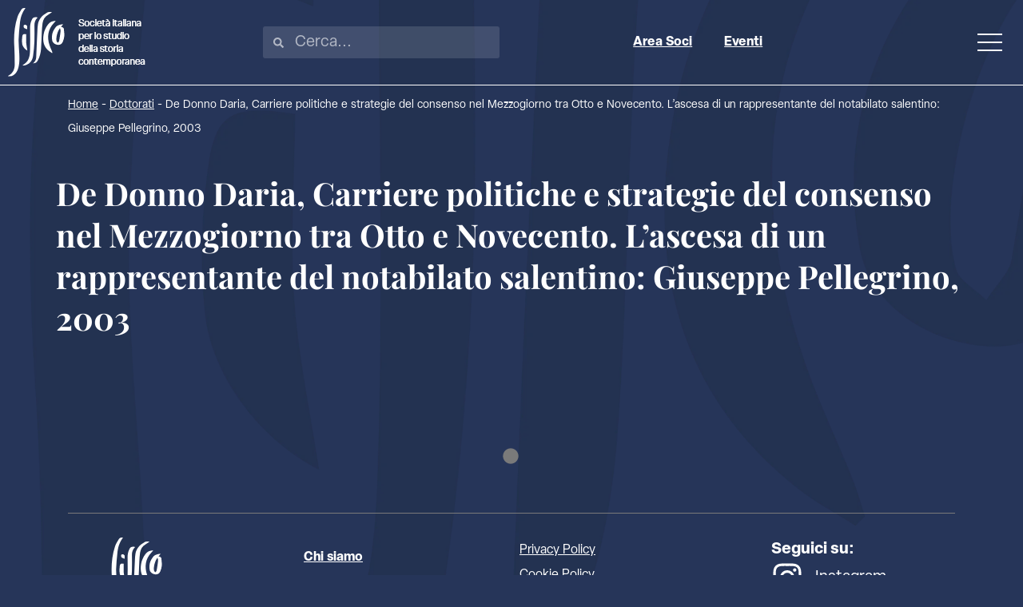

--- FILE ---
content_type: text/html; charset=UTF-8
request_url: https://www.sissco.it/tesi-dottorato/de-donno-daria-carriere-politiche-e-strategie-del-consenso-nel-mezzogiorno-tra-otto-e-novecento-lascesa-di-un-rappresentante-del-notabilato-salentino-giuseppe-pellegrino-2003/
body_size: 28617
content:
<!doctype html><html lang="it-IT" prefix="og: https://ogp.me/ns#"><head><script data-no-optimize="1">var litespeed_docref=sessionStorage.getItem("litespeed_docref");litespeed_docref&&(Object.defineProperty(document,"referrer",{get:function(){return litespeed_docref}}),sessionStorage.removeItem("litespeed_docref"));</script> <meta charset="UTF-8"><meta name="viewport" content="width=device-width, initial-scale=1"><link rel="profile" href="https://gmpg.org/xfn/11"><title>De Donno Daria, Carriere politiche e strategie del consenso nel Mezzogiorno tra Otto e Novecento. L&#039;ascesa di un rappresentante del notabilato salentino: Giuseppe Pellegrino, 2003 - SISSCO</title><meta name="robots" content="index, follow, max-snippet:-1, max-video-preview:-1, max-image-preview:large"/><link rel="canonical" href="https://www.sissco.it/tesi-dottorato/de-donno-daria-carriere-politiche-e-strategie-del-consenso-nel-mezzogiorno-tra-otto-e-novecento-lascesa-di-un-rappresentante-del-notabilato-salentino-giuseppe-pellegrino-2003/" /><meta property="og:locale" content="it_IT" /><meta property="og:type" content="article" /><meta property="og:title" content="De Donno Daria, Carriere politiche e strategie del consenso nel Mezzogiorno tra Otto e Novecento. L&#039;ascesa di un rappresentante del notabilato salentino: Giuseppe Pellegrino, 2003 - SISSCO" /><meta property="og:url" content="https://www.sissco.it/tesi-dottorato/de-donno-daria-carriere-politiche-e-strategie-del-consenso-nel-mezzogiorno-tra-otto-e-novecento-lascesa-di-un-rappresentante-del-notabilato-salentino-giuseppe-pellegrino-2003/" /><meta property="og:site_name" content="SISSCO" /><meta name="twitter:card" content="summary_large_image" /><meta name="twitter:title" content="De Donno Daria, Carriere politiche e strategie del consenso nel Mezzogiorno tra Otto e Novecento. L&#039;ascesa di un rappresentante del notabilato salentino: Giuseppe Pellegrino, 2003 - SISSCO" /> <script type="application/ld+json" class="rank-math-schema-pro">{"@context":"https://schema.org","@graph":[{"@type":"BreadcrumbList","@id":"https://www.sissco.it/tesi-dottorato/de-donno-daria-carriere-politiche-e-strategie-del-consenso-nel-mezzogiorno-tra-otto-e-novecento-lascesa-di-un-rappresentante-del-notabilato-salentino-giuseppe-pellegrino-2003/#breadcrumb","itemListElement":[{"@type":"ListItem","position":"1","item":{"@id":"https://www.sissco.it","name":"Home"}},{"@type":"ListItem","position":"2","item":{"@id":"https://www.sissco.it/tesi-dottorato/","name":"Dottorati"}},{"@type":"ListItem","position":"3","item":{"@id":"https://www.sissco.it/tesi-dottorato/de-donno-daria-carriere-politiche-e-strategie-del-consenso-nel-mezzogiorno-tra-otto-e-novecento-lascesa-di-un-rappresentante-del-notabilato-salentino-giuseppe-pellegrino-2003/","name":"De Donno Daria, Carriere politiche e strategie del consenso nel Mezzogiorno tra Otto e Novecento. L&#8217;ascesa di un rappresentante del notabilato salentino: Giuseppe Pellegrino, 2003"}}]}]}</script> <link rel="alternate" type="application/rss+xml" title="SISSCO &raquo; Feed" href="https://www.sissco.it/feed/" /><link rel="alternate" type="text/calendar" title="SISSCO &raquo; iCal Feed" href="https://www.sissco.it/calendario-storia-contemporanea/?ical=1" /><link data-asynced="1" as="style" onload="this.onload=null;this.rel='stylesheet'"  rel="preload" type="text/css" href="https://use.typekit.net/pdz4umy.css"><style id='wp-img-auto-sizes-contain-inline-css'>img:is([sizes=auto i],[sizes^="auto," i]){contain-intrinsic-size:3000px 1500px}
/*# sourceURL=wp-img-auto-sizes-contain-inline-css */</style><style id="litespeed-ccss">ul{box-sizing:border-box}:root{--wp--preset--font-size--normal:16px;--wp--preset--font-size--huge:42px}.screen-reader-text{border:0;clip:rect(1px,1px,1px,1px);-webkit-clip-path:inset(50%);clip-path:inset(50%);height:1px;margin:-1px;overflow:hidden;padding:0;position:absolute;width:1px;word-wrap:normal!important}body{--wp--preset--color--black:#000;--wp--preset--color--cyan-bluish-gray:#abb8c3;--wp--preset--color--white:#fff;--wp--preset--color--pale-pink:#f78da7;--wp--preset--color--vivid-red:#cf2e2e;--wp--preset--color--luminous-vivid-orange:#ff6900;--wp--preset--color--luminous-vivid-amber:#fcb900;--wp--preset--color--light-green-cyan:#7bdcb5;--wp--preset--color--vivid-green-cyan:#00d084;--wp--preset--color--pale-cyan-blue:#8ed1fc;--wp--preset--color--vivid-cyan-blue:#0693e3;--wp--preset--color--vivid-purple:#9b51e0;--wp--preset--gradient--vivid-cyan-blue-to-vivid-purple:linear-gradient(135deg,rgba(6,147,227,1) 0%,#9b51e0 100%);--wp--preset--gradient--light-green-cyan-to-vivid-green-cyan:linear-gradient(135deg,#7adcb4 0%,#00d082 100%);--wp--preset--gradient--luminous-vivid-amber-to-luminous-vivid-orange:linear-gradient(135deg,rgba(252,185,0,1) 0%,rgba(255,105,0,1) 100%);--wp--preset--gradient--luminous-vivid-orange-to-vivid-red:linear-gradient(135deg,rgba(255,105,0,1) 0%,#cf2e2e 100%);--wp--preset--gradient--very-light-gray-to-cyan-bluish-gray:linear-gradient(135deg,#eee 0%,#a9b8c3 100%);--wp--preset--gradient--cool-to-warm-spectrum:linear-gradient(135deg,#4aeadc 0%,#9778d1 20%,#cf2aba 40%,#ee2c82 60%,#fb6962 80%,#fef84c 100%);--wp--preset--gradient--blush-light-purple:linear-gradient(135deg,#ffceec 0%,#9896f0 100%);--wp--preset--gradient--blush-bordeaux:linear-gradient(135deg,#fecda5 0%,#fe2d2d 50%,#6b003e 100%);--wp--preset--gradient--luminous-dusk:linear-gradient(135deg,#ffcb70 0%,#c751c0 50%,#4158d0 100%);--wp--preset--gradient--pale-ocean:linear-gradient(135deg,#fff5cb 0%,#b6e3d4 50%,#33a7b5 100%);--wp--preset--gradient--electric-grass:linear-gradient(135deg,#caf880 0%,#71ce7e 100%);--wp--preset--gradient--midnight:linear-gradient(135deg,#020381 0%,#2874fc 100%);--wp--preset--font-size--small:13px;--wp--preset--font-size--medium:20px;--wp--preset--font-size--large:36px;--wp--preset--font-size--x-large:42px;--wp--preset--spacing--20:.44rem;--wp--preset--spacing--30:.67rem;--wp--preset--spacing--40:1rem;--wp--preset--spacing--50:1.5rem;--wp--preset--spacing--60:2.25rem;--wp--preset--spacing--70:3.38rem;--wp--preset--spacing--80:5.06rem;--wp--preset--shadow--natural:6px 6px 9px rgba(0,0,0,.2);--wp--preset--shadow--deep:12px 12px 50px rgba(0,0,0,.4);--wp--preset--shadow--sharp:6px 6px 0px rgba(0,0,0,.2);--wp--preset--shadow--outlined:6px 6px 0px -3px rgba(255,255,255,1),6px 6px rgba(0,0,0,1);--wp--preset--shadow--crisp:6px 6px 0px rgba(0,0,0,1)}:root{--tec-grid-gutter:48px;--tec-grid-gutter-negative:calc(var(--tec-grid-gutter)*-1);--tec-grid-gutter-half:calc(var(--tec-grid-gutter)/2);--tec-grid-gutter-half-negative:calc(var(--tec-grid-gutter-half)*-1);--tec-grid-gutter-small:42px;--tec-grid-gutter-small-negative:calc(var(--tec-grid-gutter-small)*-1);--tec-grid-gutter-small-half:calc(var(--tec-grid-gutter-small)/2);--tec-grid-gutter-small-half-negative:calc(var(--tec-grid-gutter-small-half)*-1);--tec-grid-gutter-page:42px;--tec-grid-gutter-page-small:19.5px;--tec-grid-width-default:1176px;--tec-grid-width-min:320px;--tec-grid-width:calc(var(--tec-grid-width-default) + var(--tec-grid-gutter-page)*2);--tec-grid-width-1-of-2:50%;--tec-grid-width-1-of-3:33.333%;--tec-grid-width-1-of-4:25%;--tec-grid-width-1-of-5:20%;--tec-grid-width-1-of-7:14.285%;--tec-grid-width-1-of-8:12.5%;--tec-grid-width-1-of-9:11.111%;--tec-spacer-0:4px;--tec-spacer-1:8px;--tec-spacer-2:12px;--tec-spacer-3:16px;--tec-spacer-4:20px;--tec-spacer-5:24px;--tec-spacer-6:28px;--tec-spacer-7:32px;--tec-spacer-8:40px;--tec-spacer-9:48px;--tec-spacer-10:56px;--tec-spacer-11:64px;--tec-spacer-12:80px;--tec-spacer-13:96px;--tec-spacer-14:160px;--tec-z-index-spinner-container:100;--tec-z-index-views-selector:30;--tec-z-index-dropdown:30;--tec-z-index-events-bar-button:20;--tec-z-index-search:10;--tec-z-index-filters:9;--tec-z-index-scroller:7;--tec-z-index-week-event-hover:5;--tec-z-index-map-event-hover:5;--tec-z-index-map-event-hover-actions:6;--tec-z-index-multiday-event:5;--tec-z-index-multiday-event-bar:2;--tec-color-text-primary:#141827;--tec-color-text-primary-light:rgba(20,24,39,.62);--tec-color-text-secondary:#5d5d5d;--tec-color-text-disabled:#d5d5d5;--tec-color-text-events-title:var(--tec-color-text-primary);--tec-color-text-event-title:var(--tec-color-text-events-title);--tec-color-text-event-date:var(--tec-color-text-primary);--tec-color-text-secondary-event-date:var(--tec-color-text-secondary);--tec-color-icon-primary:#5d5d5d;--tec-color-icon-primary-alt:#757575;--tec-color-icon-secondary:#bababa;--tec-color-icon-active:#141827;--tec-color-icon-disabled:#d5d5d5;--tec-color-icon-focus:#334aff;--tec-color-icon-error:#da394d;--tec-color-event-icon:#141827;--tec-color-event-icon-hover:#334aff;--tec-color-accent-primary:#334aff;--tec-color-accent-primary-hover:rgba(51,74,255,.8);--tec-color-accent-primary-active:rgba(51,74,255,.9);--tec-color-accent-primary-background:rgba(51,74,255,.07);--tec-color-accent-secondary:#141827;--tec-color-accent-secondary-hover:rgba(20,24,39,.8);--tec-color-accent-secondary-active:rgba(20,24,39,.9);--tec-color-accent-secondary-background:rgba(20,24,39,.07);--tec-color-button-primary:var(--tec-color-accent-primary);--tec-color-button-primary-hover:var(--tec-color-accent-primary-hover);--tec-color-button-primary-active:var(--tec-color-accent-primary-active);--tec-color-button-primary-background:var(--tec-color-accent-primary-background);--tec-color-button-secondary:var(--tec-color-accent-secondary);--tec-color-button-secondary-hover:var(--tec-color-accent-secondary-hover);--tec-color-button-secondary-active:var(--tec-color-accent-secondary-active);--tec-color-button-secondary-background:var(--tec-color-accent-secondary-background);--tec-color-link-primary:var(--tec-color-text-primary);--tec-color-link-accent:var(--tec-color-accent-primary);--tec-color-link-accent-hover:rgba(51,74,255,.8);--tec-color-border-default:#d5d5d5;--tec-color-border-secondary:#e4e4e4;--tec-color-border-tertiary:#7d7d7d;--tec-color-border-hover:#5d5d5d;--tec-color-border-active:#141827;--tec-color-background:#fff;--tec-color-background-events:transparent;--tec-color-background-transparent:hsla(0,0%,100%,.6);--tec-color-background-secondary:#f7f6f6;--tec-color-background-messages:rgba(20,24,39,.07);--tec-color-background-secondary-hover:#f0eeee;--tec-color-background-error:rgba(218,57,77,.08);--tec-color-box-shadow:rgba(0,0,0,.14);--tec-color-box-shadow-secondary:rgba(0,0,0,.1);--tec-color-scroll-track:rgba(0,0,0,.25);--tec-color-scroll-bar:rgba(0,0,0,.5);--tec-color-background-primary-multiday:rgba(51,74,255,.24);--tec-color-background-primary-multiday-hover:rgba(51,74,255,.34);--tec-color-background-secondary-multiday:rgba(20,24,39,.24);--tec-color-background-secondary-multiday-hover:rgba(20,24,39,.34);--tec-color-accent-primary-week-event:rgba(51,74,255,.1);--tec-color-accent-primary-week-event-hover:rgba(51,74,255,.2);--tec-color-accent-primary-week-event-featured:rgba(51,74,255,.04);--tec-color-accent-primary-week-event-featured-hover:rgba(51,74,255,.14);--tec-color-background-secondary-datepicker:var(--tec-color-background-secondary);--tec-color-accent-primary-background-datepicker:var(--tec-color-accent-primary-background)}:root{--tec-grid-gutter:48px;--tec-grid-gutter-negative:calc(var(--tec-grid-gutter)*-1);--tec-grid-gutter-half:calc(var(--tec-grid-gutter)/2);--tec-grid-gutter-half-negative:calc(var(--tec-grid-gutter-half)*-1);--tec-grid-gutter-small:42px;--tec-grid-gutter-small-negative:calc(var(--tec-grid-gutter-small)*-1);--tec-grid-gutter-small-half:calc(var(--tec-grid-gutter-small)/2);--tec-grid-gutter-small-half-negative:calc(var(--tec-grid-gutter-small-half)*-1);--tec-grid-gutter-page:42px;--tec-grid-gutter-page-small:19.5px;--tec-grid-width-default:1176px;--tec-grid-width-min:320px;--tec-grid-width:calc(var(--tec-grid-width-default) + var(--tec-grid-gutter-page)*2);--tec-grid-width-1-of-2:50%;--tec-grid-width-1-of-3:33.333%;--tec-grid-width-1-of-4:25%;--tec-grid-width-1-of-5:20%;--tec-grid-width-1-of-7:14.285%;--tec-grid-width-1-of-8:12.5%;--tec-grid-width-1-of-9:11.111%;--tec-spacer-0:4px;--tec-spacer-1:8px;--tec-spacer-2:12px;--tec-spacer-3:16px;--tec-spacer-4:20px;--tec-spacer-5:24px;--tec-spacer-6:28px;--tec-spacer-7:32px;--tec-spacer-8:40px;--tec-spacer-9:48px;--tec-spacer-10:56px;--tec-spacer-11:64px;--tec-spacer-12:80px;--tec-spacer-13:96px;--tec-spacer-14:160px;--tec-z-index-spinner-container:100;--tec-z-index-views-selector:30;--tec-z-index-dropdown:30;--tec-z-index-events-bar-button:20;--tec-z-index-search:10;--tec-z-index-filters:9;--tec-z-index-scroller:7;--tec-z-index-week-event-hover:5;--tec-z-index-map-event-hover:5;--tec-z-index-map-event-hover-actions:6;--tec-z-index-multiday-event:5;--tec-z-index-multiday-event-bar:2;--tec-color-text-primary:#141827;--tec-color-text-primary-light:rgba(20,24,39,.62);--tec-color-text-secondary:#5d5d5d;--tec-color-text-disabled:#d5d5d5;--tec-color-text-events-title:var(--tec-color-text-primary);--tec-color-text-event-title:var(--tec-color-text-events-title);--tec-color-text-event-date:var(--tec-color-text-primary);--tec-color-text-secondary-event-date:var(--tec-color-text-secondary);--tec-color-icon-primary:#5d5d5d;--tec-color-icon-primary-alt:#757575;--tec-color-icon-secondary:#bababa;--tec-color-icon-active:#141827;--tec-color-icon-disabled:#d5d5d5;--tec-color-icon-focus:#334aff;--tec-color-icon-error:#da394d;--tec-color-event-icon:#141827;--tec-color-event-icon-hover:#334aff;--tec-color-accent-primary:#334aff;--tec-color-accent-primary-hover:rgba(51,74,255,.8);--tec-color-accent-primary-active:rgba(51,74,255,.9);--tec-color-accent-primary-background:rgba(51,74,255,.07);--tec-color-accent-secondary:#141827;--tec-color-accent-secondary-hover:rgba(20,24,39,.8);--tec-color-accent-secondary-active:rgba(20,24,39,.9);--tec-color-accent-secondary-background:rgba(20,24,39,.07);--tec-color-button-primary:var(--tec-color-accent-primary);--tec-color-button-primary-hover:var(--tec-color-accent-primary-hover);--tec-color-button-primary-active:var(--tec-color-accent-primary-active);--tec-color-button-primary-background:var(--tec-color-accent-primary-background);--tec-color-button-secondary:var(--tec-color-accent-secondary);--tec-color-button-secondary-hover:var(--tec-color-accent-secondary-hover);--tec-color-button-secondary-active:var(--tec-color-accent-secondary-active);--tec-color-button-secondary-background:var(--tec-color-accent-secondary-background);--tec-color-link-primary:var(--tec-color-text-primary);--tec-color-link-accent:var(--tec-color-accent-primary);--tec-color-link-accent-hover:rgba(51,74,255,.8);--tec-color-border-default:#d5d5d5;--tec-color-border-secondary:#e4e4e4;--tec-color-border-tertiary:#7d7d7d;--tec-color-border-hover:#5d5d5d;--tec-color-border-active:#141827;--tec-color-background:#fff;--tec-color-background-events:transparent;--tec-color-background-transparent:hsla(0,0%,100%,.6);--tec-color-background-secondary:#f7f6f6;--tec-color-background-messages:rgba(20,24,39,.07);--tec-color-background-secondary-hover:#f0eeee;--tec-color-background-error:rgba(218,57,77,.08);--tec-color-box-shadow:rgba(0,0,0,.14);--tec-color-box-shadow-secondary:rgba(0,0,0,.1);--tec-color-scroll-track:rgba(0,0,0,.25);--tec-color-scroll-bar:rgba(0,0,0,.5);--tec-color-background-primary-multiday:rgba(51,74,255,.24);--tec-color-background-primary-multiday-hover:rgba(51,74,255,.34);--tec-color-background-secondary-multiday:rgba(20,24,39,.24);--tec-color-background-secondary-multiday-hover:rgba(20,24,39,.34);--tec-color-accent-primary-week-event:rgba(51,74,255,.1);--tec-color-accent-primary-week-event-hover:rgba(51,74,255,.2);--tec-color-accent-primary-week-event-featured:rgba(51,74,255,.04);--tec-color-accent-primary-week-event-featured-hover:rgba(51,74,255,.14);--tec-color-background-secondary-datepicker:var(--tec-color-background-secondary);--tec-color-accent-primary-background-datepicker:var(--tec-color-accent-primary-background);--tec-border-radius-default:4px;--tec-border-width-week-event:2px;--tec-box-shadow-default:0 2px 5px 0 var(--tec-color-box-shadow);--tec-box-shadow-tooltip:0 2px 12px 0 var(--tec-color-box-shadow);--tec-box-shadow-card:0 1px 6px 2px var(--tec-color-box-shadow);--tec-box-shadow-multiday:16px 6px 6px -2px var(--tec-color-box-shadow-secondary);--tec-form-color-background:var(--tec-color-background);--tec-form-color-border-default:var(--tec-color-text-primary);--tec-form-color-border-active:var(--tec-color-accent-secondary);--tec-form-color-border-secondary:var(--tec-color-border-tertiary);--tec-form-color-accent-primary:var(--tec-color-accent-primary);--tec-form-box-shadow-default:var(--tec-box-shadow-default);--tec-opacity-background:.07;--tec-opacity-select-highlighted:.3;--tec-opacity-icon-hover:.8;--tec-opacity-icon-active:.9;--tec-opacity-default:1;--tec-font-family-sans-serif:"Helvetica Neue",Helvetica,-apple-system,BlinkMacSystemFont,Roboto,Arial,sans-serif;--tec-font-weight-regular:400;--tec-font-weight-bold:700;--tec-font-size-0:11px;--tec-font-size-1:12px;--tec-font-size-2:14px;--tec-font-size-3:16px;--tec-font-size-4:18px;--tec-font-size-5:20px;--tec-font-size-6:22px;--tec-font-size-7:24px;--tec-font-size-8:28px;--tec-font-size-9:32px;--tec-font-size-10:42px;--tec-line-height-0:1.38;--tec-line-height-1:1.42;--tec-line-height-2:1.5;--tec-line-height-3:1.62}html{line-height:1.15;-webkit-text-size-adjust:100%}*,:after,:before{box-sizing:border-box}body{margin:0;font-family:-apple-system,BlinkMacSystemFont,Segoe UI,Roboto,Helvetica Neue,Arial,Noto Sans,sans-serif,Apple Color Emoji,Segoe UI Emoji,Segoe UI Symbol,Noto Color Emoji;font-size:1rem;font-weight:400;line-height:1.5;color:#333;background-color:#fff;-webkit-font-smoothing:antialiased;-moz-osx-font-smoothing:grayscale}h1{margin-block-start:.5rem;margin-block-end:1rem;font-family:inherit;font-weight:500;line-height:1.2;color:inherit}h1{font-size:2.5rem}p{margin-block-start:0;margin-block-end:.9rem}a{background-color:transparent;text-decoration:none;color:#c36}a:not([href]):not([tabindex]){color:inherit;text-decoration:none}b,strong{font-weight:bolder}img{border-style:none;height:auto;max-width:100%}label{display:inline-block;line-height:1;vertical-align:middle}input{font-family:inherit;font-size:1rem;line-height:1.5;margin:0}input[type=search]{width:100%;border:1px solid #666;border-radius:3px;padding:.5rem 1rem}input{overflow:visible}[type=checkbox]{box-sizing:border-box;padding:0}[type=search]{-webkit-appearance:textfield;outline-offset:-2px}[type=search]::-webkit-search-decoration{-webkit-appearance:none}::-webkit-file-upload-button{-webkit-appearance:button;font:inherit}li,ul{margin-block-start:0;margin-block-end:0;border:0;outline:0;font-size:100%;vertical-align:baseline;background:0 0}.screen-reader-text{clip:rect(1px,1px,1px,1px);height:1px;overflow:hidden;position:absolute!important;width:1px;word-wrap:normal!important}.page-header .entry-title,body:not([class*=elementor-page-]) .site-main{margin-inline-start:auto;margin-inline-end:auto;width:100%}@media (max-width:575px){.page-header .entry-title,body:not([class*=elementor-page-]) .site-main{padding-inline-start:10px;padding-inline-end:10px}}@media (min-width:576px){.page-header .entry-title,body:not([class*=elementor-page-]) .site-main{max-width:500px}}@media (min-width:768px){.page-header .entry-title,body:not([class*=elementor-page-]) .site-main{max-width:600px}}@media (min-width:992px){.page-header .entry-title,body:not([class*=elementor-page-]) .site-main{max-width:800px}}@media (min-width:1200px){.page-header .entry-title,body:not([class*=elementor-page-]) .site-main{max-width:1140px}}.elementor-screen-only,.screen-reader-text{position:absolute;top:-10000em;width:1px;height:1px;margin:-1px;padding:0;overflow:hidden;clip:rect(0,0,0,0);border:0}.elementor *,.elementor :after,.elementor :before{box-sizing:border-box}.elementor a{box-shadow:none;text-decoration:none}.elementor img{height:auto;max-width:100%;border:none;border-radius:0;box-shadow:none}.elementor-element{--flex-direction:initial;--flex-wrap:initial;--justify-content:initial;--align-items:initial;--align-content:initial;--gap:initial;--flex-basis:initial;--flex-grow:initial;--flex-shrink:initial;--order:initial;--align-self:initial;flex-basis:var(--flex-basis);flex-grow:var(--flex-grow);flex-shrink:var(--flex-shrink);order:var(--order);align-self:var(--align-self)}:root{--page-title-display:block}h1.entry-title{display:var(--page-title-display)}.elementor-widget{position:relative}.elementor-widget:not(:last-child){margin-bottom:20px}.elementor-widget:not(:last-child).elementor-widget__width-initial{margin-bottom:0}.e-con{--border-radius:0;--border-top-width:0px;--border-right-width:0px;--border-bottom-width:0px;--border-left-width:0px;--border-style:initial;--border-color:initial;--container-widget-width:100%;--container-widget-height:initial;--container-widget-flex-grow:0;--container-widget-align-self:initial;--content-width:min(100%,var(--container-max-width,1140px));--width:100%;--min-height:initial;--height:auto;--text-align:initial;--margin-top:0px;--margin-right:0px;--margin-bottom:0px;--margin-left:0px;--padding-top:var(--container-default-padding-top,10px);--padding-right:var(--container-default-padding-right,10px);--padding-bottom:var(--container-default-padding-bottom,10px);--padding-left:var(--container-default-padding-left,10px);--position:relative;--z-index:revert;--overflow:visible;--gap:var(--widgets-spacing,20px);--overlay-mix-blend-mode:initial;--overlay-opacity:1;--e-con-grid-template-columns:repeat(3,1fr);--e-con-grid-template-rows:repeat(2,1fr);position:var(--position);width:var(--width);min-width:0;min-height:var(--min-height);height:var(--height);border-radius:var(--border-radius);z-index:var(--z-index);overflow:var(--overflow);--flex-wrap-mobile:wrap;margin-block-start:var(--margin-block-start);margin-inline-end:var(--margin-inline-end);margin-block-end:var(--margin-block-end);margin-inline-start:var(--margin-inline-start);padding-inline-start:var(--padding-inline-start);padding-inline-end:var(--padding-inline-end);--margin-block-start:var(--margin-top);--margin-block-end:var(--margin-bottom);--margin-inline-start:var(--margin-left);--margin-inline-end:var(--margin-right);--padding-inline-start:var(--padding-left);--padding-inline-end:var(--padding-right);--padding-block-start:var(--padding-top);--padding-block-end:var(--padding-bottom);--border-block-start-width:var(--border-top-width);--border-block-end-width:var(--border-bottom-width);--border-inline-start-width:var(--border-left-width);--border-inline-end-width:var(--border-right-width)}.e-con.e-flex{--flex-direction:column;--flex-basis:auto;--flex-grow:0;--flex-shrink:1;flex:var(--flex-grow) var(--flex-shrink) var(--flex-basis)}.e-con-full,.e-con>.e-con-inner{text-align:var(--text-align);padding-block-start:var(--padding-block-start);padding-block-end:var(--padding-block-end)}.e-con-full.e-flex,.e-con.e-flex>.e-con-inner{flex-direction:var(--flex-direction)}.e-con,.e-con>.e-con-inner{display:var(--display)}.e-con-boxed.e-flex{flex-direction:column;flex-wrap:nowrap;justify-content:normal;align-items:normal;align-content:normal}.e-con-boxed{text-align:initial;gap:initial}.e-con.e-flex>.e-con-inner{flex-wrap:var(--flex-wrap);justify-content:var(--justify-content);align-items:var(--align-items);align-content:var(--align-content);flex-basis:auto;flex-grow:1;flex-shrink:1;align-self:auto}.e-con>.e-con-inner{gap:var(--gap);width:100%;max-width:var(--content-width);margin:0 auto;padding-inline-start:0;padding-inline-end:0;height:100%}.e-con .elementor-widget.elementor-widget{margin-block-end:0}.e-con:before{content:var(--background-overlay);display:block;position:absolute;mix-blend-mode:var(--overlay-mix-blend-mode);opacity:var(--overlay-opacity);border-radius:var(--border-radius);border-style:var(--border-style);border-color:var(--border-color);border-block-start-width:var(--border-block-start-width);border-inline-end-width:var(--border-inline-end-width);border-block-end-width:var(--border-block-end-width);border-inline-start-width:var(--border-inline-start-width);top:calc(0px - var(--border-top-width));left:calc(0px - var(--border-left-width));width:max(100% + var(--border-left-width) + var(--border-right-width),100%);height:max(100% + var(--border-top-width) + var(--border-bottom-width),100%)}.e-con .elementor-widget{min-width:0}.e-con>.e-con-inner>.elementor-widget>.elementor-widget-container,.e-con>.elementor-widget>.elementor-widget-container{height:100%}.e-con.e-con>.e-con-inner>.elementor-widget,.elementor.elementor .e-con>.elementor-widget{max-width:100%}@media (max-width:767px){.e-con.e-flex{--width:100%;--flex-wrap:var(--flex-wrap-mobile)}}.elementor-button{display:inline-block;line-height:1;background-color:#69727d;font-size:15px;padding:12px 24px;border-radius:3px;color:#fff;fill:#fff;text-align:center}.elementor-button:visited{color:#fff}.elementor-button-content-wrapper{display:flex;justify-content:center;flex-direction:row;gap:5px}.elementor-button-text{display:inline-block}.elementor-button span{text-decoration:inherit}.elementor-icon{display:inline-block;line-height:1;color:#69727d;font-size:50px;text-align:center}.elementor-icon svg{width:1em;height:1em;position:relative;display:block}.elementor-icon svg:before{position:absolute;left:50%;transform:translateX(-50%)}.elementor-element{--swiper-theme-color:#000;--swiper-navigation-size:44px;--swiper-pagination-bullet-size:6px;--swiper-pagination-bullet-horizontal-gap:6px}.elementor .elementor-element ul.elementor-icon-list-items{padding:0}@media (max-width:767px){.elementor .elementor-hidden-mobile{display:none}}@media (min-width:768px) and (max-width:1024px){.elementor .elementor-hidden-tablet{display:none}}@media (min-width:1025px) and (max-width:99999px){.elementor .elementor-hidden-desktop{display:none}}.elementor-kit-32577{--e-global-color-primary:#263559;--e-global-color-secondary:#fff;--e-global-color-text:#7a7a7a;--e-global-color-accent:#9ef4ed;--e-global-color-1611020:#000;--e-global-typography-primary-font-family:"Playfair Display";--e-global-typography-primary-font-size:40px;--e-global-typography-primary-font-weight:700;--e-global-typography-primary-line-height:1.3em;--e-global-typography-primary-letter-spacing:0px;--e-global-typography-primary-word-spacing:0px;--e-global-typography-secondary-font-family:"elza";--e-global-typography-secondary-font-size:2rem;--e-global-typography-secondary-font-weight:700;--e-global-typography-secondary-letter-spacing:0px;--e-global-typography-secondary-word-spacing:0px;--e-global-typography-text-font-family:"elza";--e-global-typography-text-font-size:1.25rem;--e-global-typography-text-font-weight:400;--e-global-typography-text-line-height:1.5em;--e-global-typography-text-letter-spacing:0px;--e-global-typography-text-word-spacing:1px;--e-global-typography-accent-font-family:"elza";--e-global-typography-accent-font-size:23px;--e-global-typography-accent-font-weight:600;--e-global-typography-accent-text-transform:uppercase;--e-global-typography-accent-line-height:1.2px;--e-global-typography-accent-letter-spacing:0px;--e-global-typography-accent-word-spacing:0px;--e-global-typography-ba7ceb1-font-family:"elza";--e-global-typography-ba7ceb1-font-size:1rem;--e-global-typography-ba7ceb1-font-weight:700;--e-global-typography-ba7ceb1-line-height:1.5em;--e-global-typography-ba7ceb1-letter-spacing:0px;--e-global-typography-ba7ceb1-word-spacing:1px;color:var(--e-global-color-secondary);font-family:var(--e-global-typography-text-font-family),Sans-serif;font-size:var(--e-global-typography-text-font-size);font-weight:var(--e-global-typography-text-font-weight);line-height:var(--e-global-typography-text-line-height);letter-spacing:var(--e-global-typography-text-letter-spacing);word-spacing:var(--e-global-typography-text-word-spacing);background-color:var(--e-global-color-primary);background-image:url("https://staging.sissco.it/wp-content/uploads/2022/08/logo-sfondo-new.png");background-position:center center;background-repeat:no-repeat;background-size:120vw auto}.elementor-kit-32577 p{margin-bottom:1.5em}.elementor-kit-32577 a{color:var(--e-global-color-secondary);text-decoration:underline}.elementor-kit-32577 h1{color:var(--e-global-color-secondary);font-family:var(--e-global-typography-primary-font-family),Sans-serif;font-size:var(--e-global-typography-primary-font-size);font-weight:var(--e-global-typography-primary-font-weight);line-height:var(--e-global-typography-primary-line-height);letter-spacing:var(--e-global-typography-primary-letter-spacing);word-spacing:var(--e-global-typography-primary-word-spacing)}.elementor-kit-32577 .elementor-button{font-size:16px;font-weight:500;text-transform:uppercase;text-decoration:none;line-height:16px;color:var(--e-global-color-primary);background-color:var(--e-global-color-secondary);border-style:none;border-radius:0;padding:10px 15px 2px}.e-con{--container-max-width:1110px}.elementor-widget:not(:last-child){margin-block-end:20px}.elementor-element{--widgets-spacing:20px 20px}h1.entry-title{display:var(--page-title-display)}@media (min-width:1025px){.elementor-kit-32577{background-attachment:fixed}}@media (max-width:1024px){.elementor-kit-32577{font-size:var(--e-global-typography-text-font-size);line-height:var(--e-global-typography-text-line-height);letter-spacing:var(--e-global-typography-text-letter-spacing);word-spacing:var(--e-global-typography-text-word-spacing)}.elementor-kit-32577 h1{font-size:var(--e-global-typography-primary-font-size);line-height:var(--e-global-typography-primary-line-height);letter-spacing:var(--e-global-typography-primary-letter-spacing);word-spacing:var(--e-global-typography-primary-word-spacing)}.e-con{--container-max-width:1200px}}@media (max-width:767px){.elementor-kit-32577{font-size:var(--e-global-typography-text-font-size);line-height:var(--e-global-typography-text-line-height);letter-spacing:var(--e-global-typography-text-letter-spacing);word-spacing:var(--e-global-typography-text-word-spacing)}.elementor-kit-32577 h1{font-size:var(--e-global-typography-primary-font-size);line-height:var(--e-global-typography-primary-line-height);letter-spacing:var(--e-global-typography-primary-letter-spacing);word-spacing:var(--e-global-typography-primary-word-spacing)}.e-con{--container-max-width:767px}}:root{--swiper-theme-color:#007aff}:root{--swiper-navigation-size:44px}.elementor-location-footer:before,.elementor-location-header:before{content:"";display:table;clear:both}.elementor-32669 .elementor-element.elementor-element-fb322ee{--display:flex;--flex-direction:row;--container-widget-width:calc((1 - var(--container-widget-flex-grow))*100%);--container-widget-height:100%;--container-widget-flex-grow:1;--container-widget-align-self:stretch;--flex-wrap-mobile:wrap;--justify-content:space-between;--align-items:center;--gap:0px 0px;border-style:solid;--border-style:solid;border-width:0 0 1px;--border-top-width:0px;--border-right-width:0px;--border-bottom-width:1px;--border-left-width:0px;border-color:var(--e-global-color-secondary);--border-color:var(--e-global-color-secondary);--border-radius:0px}.elementor-32669 .elementor-element.elementor-element-8c56427{text-align:left}.elementor-32669 .elementor-element.elementor-element-8c56427 img{width:172px;height:86px}.elementor-32669 .elementor-element.elementor-element-e5c2753 .elementor-search-form__container{min-height:50px}body:not(.rtl) .elementor-32669 .elementor-element.elementor-element-e5c2753 .elementor-search-form__icon{padding-left:calc(50px/3)}.elementor-32669 .elementor-element.elementor-element-e5c2753 .elementor-search-form__input{padding-left:calc(50px/3);padding-right:calc(50px/3)}.elementor-32669 .elementor-element.elementor-element-e5c2753 .elementor-search-form__icon{--e-search-form-icon-size-minimal:13px}.elementor-32669 .elementor-element.elementor-element-e5c2753 input[type=search].elementor-search-form__input{font-family:var(--e-global-typography-text-font-family),Sans-serif;font-size:var(--e-global-typography-text-font-size);font-weight:var(--e-global-typography-text-font-weight);line-height:var(--e-global-typography-text-line-height);letter-spacing:var(--e-global-typography-text-letter-spacing);word-spacing:var(--e-global-typography-text-word-spacing)}.elementor-32669 .elementor-element.elementor-element-e5c2753 .elementor-search-form__input,.elementor-32669 .elementor-element.elementor-element-e5c2753 .elementor-search-form__icon{color:var(--e-global-color-secondary);fill:var(--e-global-color-secondary)}.elementor-32669 .elementor-element.elementor-element-e5c2753:not(.elementor-search-form--skin-full_screen) .elementor-search-form__container{background-color:#F9F9F921;border-radius:3px}.elementor-32669 .elementor-element.elementor-element-e0ec9b9 .elementor-menu-toggle{margin:0 auto}.elementor-32669 .elementor-element.elementor-element-e0ec9b9 .elementor-nav-menu .elementor-item{font-family:var(--e-global-typography-ba7ceb1-font-family),Sans-serif;font-size:var(--e-global-typography-ba7ceb1-font-size);font-weight:var(--e-global-typography-ba7ceb1-font-weight);line-height:var(--e-global-typography-ba7ceb1-line-height);letter-spacing:var(--e-global-typography-ba7ceb1-letter-spacing);word-spacing:var(--e-global-typography-ba7ceb1-word-spacing)}.elementor-32669 .elementor-element.elementor-element-e0ec9b9 .elementor-nav-menu--main .elementor-item{color:var(--e-global-color-secondary);fill:var(--e-global-color-secondary)}.elementor-32669 .elementor-element.elementor-element-e0ec9b9 .e--pointer-underline .elementor-item:after{height:0}.elementor-32669 .elementor-element.elementor-element-e0ec9b9 .elementor-nav-menu--dropdown a,.elementor-32669 .elementor-element.elementor-element-e0ec9b9 .elementor-menu-toggle{color:var(--e-global-color-secondary)}.elementor-32669 .elementor-element.elementor-element-e0ec9b9 .elementor-nav-menu--dropdown{background-color:#263559;border-style:solid;border-width:1px}.elementor-32669 .elementor-element.elementor-element-e0ec9b9 .elementor-nav-menu--dropdown .elementor-item,.elementor-32669 .elementor-element.elementor-element-e0ec9b9 .elementor-nav-menu--dropdown .elementor-sub-item{font-family:var(--e-global-typography-ba7ceb1-font-family),Sans-serif;font-size:var(--e-global-typography-ba7ceb1-font-size);font-weight:var(--e-global-typography-ba7ceb1-font-weight);letter-spacing:var(--e-global-typography-ba7ceb1-letter-spacing);word-spacing:var(--e-global-typography-ba7ceb1-word-spacing)}.elementor-32669 .elementor-element.elementor-element-e0ec9b9 .elementor-nav-menu--main .elementor-nav-menu--dropdown,.elementor-32669 .elementor-element.elementor-element-e0ec9b9 .elementor-nav-menu__container.elementor-nav-menu--dropdown{box-shadow:0px 0px 10px 0px rgba(0,0,0,.5)}.elementor-32669 .elementor-element.elementor-element-e0ec9b9 .elementor-nav-menu--main>.elementor-nav-menu>li>.elementor-nav-menu--dropdown,.elementor-32669 .elementor-element.elementor-element-e0ec9b9 .elementor-nav-menu__container.elementor-nav-menu--dropdown{margin-top:100px!important}.elementor-32669 .elementor-element.elementor-element-e0ec9b9{width:var(--container-widget-width,22.91%);max-width:22.91%;--container-widget-width:22.91%;--container-widget-flex-grow:0}.elementor-32669 .elementor-element.elementor-element-e0ec9b9.elementor-element{--flex-grow:0;--flex-shrink:0}.elementor-32669 .elementor-element.elementor-element-f18a291 .checkbox-toggle{left:0}.elementor-32669 .elementor-element.elementor-element-f18a291 .ue_hamburger{left:0;padding:15px;width:60px;height:60px;border-radius:0}.elementor-32669 .elementor-element.elementor-element-f18a291 .ue_inner_menu-box{transform:translate(0,1px)}.elementor-32669 .elementor-element.elementor-element-f18a291 .ue_menu_wrapper{height:60px}.elementor-32669 .elementor-element.elementor-element-f18a291 .ue_inner_menu{background-color:#fff}.elementor-32669 .elementor-element.elementor-element-f18a291 .ue_menu>div>div{text-align:left}.elementor-32669 .elementor-element.elementor-element-f18a291 .ue_menu div div ul li a{font-size:15px;font-weight:800;line-height:1px;word-spacing:0px}.elementor-32669 .elementor-element.elementor-element-f18a291 .ue_menu ul li a{color:var(--e-global-color-1611020)}.elementor-32669 .elementor-element.elementor-element-f18a291 .ue_menu ul li{margin:0}.elementor-32669 .elementor-element.elementor-element-f18a291 .ue_menu ul ul li a{color:var(--e-global-color-1611020)}.elementor-32669 .elementor-element.elementor-element-f18a291 .ue_menu ul ul li a:after{background-color:#fff}.elementor-32669 .elementor-element.elementor-element-f18a291 .ue_menu ul ul li{margin:11px 0 0}.elementor-32669 .elementor-element.elementor-element-f18a291{width:var(--container-widget-width,57px);max-width:57px;--container-widget-width:57px;--container-widget-flex-grow:0}.elementor-32669 .elementor-element.elementor-element-f18a291.elementor-element{--flex-grow:0;--flex-shrink:0}.elementor-32669 .elementor-element.elementor-element-ea1fd3f{--display:flex}.elementor-32669 .elementor-element.elementor-element-6b76149{font-size:.875rem}@media (min-width:768px){.elementor-32669 .elementor-element.elementor-element-fb322ee{--content-width:1350px}}@media (max-width:1024px){.elementor-32669 .elementor-element.elementor-element-e5c2753 input[type=search].elementor-search-form__input{font-size:var(--e-global-typography-text-font-size);line-height:var(--e-global-typography-text-line-height);letter-spacing:var(--e-global-typography-text-letter-spacing);word-spacing:var(--e-global-typography-text-word-spacing)}.elementor-32669 .elementor-element.elementor-element-e0ec9b9 .elementor-nav-menu .elementor-item{font-size:var(--e-global-typography-ba7ceb1-font-size);line-height:var(--e-global-typography-ba7ceb1-line-height);letter-spacing:var(--e-global-typography-ba7ceb1-letter-spacing);word-spacing:var(--e-global-typography-ba7ceb1-word-spacing)}.elementor-32669 .elementor-element.elementor-element-e0ec9b9 .elementor-nav-menu--dropdown .elementor-item,.elementor-32669 .elementor-element.elementor-element-e0ec9b9 .elementor-nav-menu--dropdown .elementor-sub-item{font-size:var(--e-global-typography-ba7ceb1-font-size);letter-spacing:var(--e-global-typography-ba7ceb1-letter-spacing);word-spacing:var(--e-global-typography-ba7ceb1-word-spacing)}}@media (max-width:767px){.elementor-32669 .elementor-element.elementor-element-e5c2753 input[type=search].elementor-search-form__input{font-size:var(--e-global-typography-text-font-size);line-height:var(--e-global-typography-text-line-height);letter-spacing:var(--e-global-typography-text-letter-spacing);word-spacing:var(--e-global-typography-text-word-spacing)}.elementor-32669 .elementor-element.elementor-element-e0ec9b9 .elementor-nav-menu .elementor-item{font-size:var(--e-global-typography-ba7ceb1-font-size);line-height:var(--e-global-typography-ba7ceb1-line-height);letter-spacing:var(--e-global-typography-ba7ceb1-letter-spacing);word-spacing:var(--e-global-typography-ba7ceb1-word-spacing)}.elementor-32669 .elementor-element.elementor-element-e0ec9b9 .elementor-nav-menu--dropdown .elementor-item,.elementor-32669 .elementor-element.elementor-element-e0ec9b9 .elementor-nav-menu--dropdown .elementor-sub-item{font-size:var(--e-global-typography-ba7ceb1-font-size);letter-spacing:var(--e-global-typography-ba7ceb1-letter-spacing);word-spacing:var(--e-global-typography-ba7ceb1-word-spacing)}.elementor-32669 .elementor-element.elementor-element-e0ec9b9{--container-widget-width:0px;--container-widget-flex-grow:0;width:var(--container-widget-width,0px);max-width:0}}.elementor-32684 .elementor-element.elementor-element-74e13965{--display:flex;--flex-direction:column;--container-widget-width:100%;--container-widget-height:initial;--container-widget-flex-grow:0;--container-widget-align-self:initial;--flex-wrap-mobile:wrap}.elementor-32684 .elementor-element.elementor-element-619467d7{--display:flex;border-style:solid;--border-style:solid;border-width:0 0 1px;--border-top-width:0px;--border-right-width:0px;--border-bottom-width:1px;--border-left-width:0px;border-color:var(--e-global-color-text);--border-color:var(--e-global-color-text);--border-radius:0px;--margin-top:100px;--margin-bottom:0px;--margin-left:0px;--margin-right:0px;--padding-top:0px;--padding-bottom:50px;--padding-left:0px;--padding-right:0px}.elementor-32684 .elementor-element.elementor-element-16bebeff{--divider-border-style:solid;--divider-color:#7a7a7a;--divider-border-width:1px}.elementor-32684 .elementor-element.elementor-element-16bebeff .elementor-divider-separator{width:2%;margin:0 auto;margin-center:0}.elementor-32684 .elementor-element.elementor-element-16bebeff .elementor-divider{text-align:center;padding-block-start:11px;padding-block-end:11px}.elementor-32684 .elementor-element.elementor-element-16bebeff.elementor-view-default .elementor-icon{color:var(--e-global-color-text);border-color:var(--e-global-color-text)}.elementor-32684 .elementor-element.elementor-element-16bebeff.elementor-view-default .elementor-icon svg{fill:var(--e-global-color-text)}.elementor-32684 .elementor-element.elementor-element-3f6a782{--display:flex;--flex-direction:row;--container-widget-width:initial;--container-widget-height:100%;--container-widget-flex-grow:1;--container-widget-align-self:stretch;--flex-wrap-mobile:wrap;--gap:0px 0px}.elementor-32684 .elementor-element.elementor-element-dd19fa9{--display:flex;--flex-direction:column;--container-widget-width:100%;--container-widget-height:initial;--container-widget-flex-grow:0;--container-widget-align-self:initial;--flex-wrap-mobile:wrap}.elementor-32684 .elementor-element.elementor-element-ea4eb6d{text-align:center}.elementor-32684 .elementor-element.elementor-element-7e641b3{--display:flex;--flex-direction:column;--container-widget-width:100%;--container-widget-height:initial;--container-widget-flex-grow:0;--container-widget-align-self:initial;--flex-wrap-mobile:wrap}.elementor-32684 .elementor-element.elementor-element-41bc6d9 .elementor-menu-toggle{margin:0 auto}.elementor-32684 .elementor-element.elementor-element-41bc6d9 .elementor-nav-menu .elementor-item{font-family:var(--e-global-typography-ba7ceb1-font-family),Sans-serif;font-size:var(--e-global-typography-ba7ceb1-font-size);font-weight:var(--e-global-typography-ba7ceb1-font-weight);line-height:var(--e-global-typography-ba7ceb1-line-height);letter-spacing:var(--e-global-typography-ba7ceb1-letter-spacing);word-spacing:var(--e-global-typography-ba7ceb1-word-spacing)}.elementor-32684 .elementor-element.elementor-element-41bc6d9>.elementor-widget-container{padding:0 0 0 25px}.elementor-32684 .elementor-element.elementor-element-7ec096f>.elementor-widget-container{margin:0}.elementor-32684 .elementor-element.elementor-element-94811a6{--display:flex;--flex-direction:column;--container-widget-width:100%;--container-widget-height:initial;--container-widget-flex-grow:0;--container-widget-align-self:initial;--flex-wrap-mobile:wrap}.elementor-32684 .elementor-element.elementor-element-307595b{--display:flex;--flex-direction:column;--container-widget-width:100%;--container-widget-height:initial;--container-widget-flex-grow:0;--container-widget-align-self:initial;--flex-wrap-mobile:wrap}.elementor-32684 .elementor-element.elementor-element-ff9ef10>.elementor-widget-container{margin:0;padding:0}.elementor-32684 .elementor-element.elementor-element-12c3a64 .elementor-icon-list-items:not(.elementor-inline-items) .elementor-icon-list-item:not(:last-child){padding-bottom:calc(16px/2)}.elementor-32684 .elementor-element.elementor-element-12c3a64 .elementor-icon-list-items:not(.elementor-inline-items) .elementor-icon-list-item:not(:first-child){margin-top:calc(16px/2)}.elementor-32684 .elementor-element.elementor-element-12c3a64{--e-icon-list-icon-size:60px;--e-icon-list-icon-align:left;--e-icon-list-icon-margin:0 calc(var(--e-icon-list-icon-size,1em)*0.25) 0 0;--icon-vertical-align:flex-start;--icon-vertical-offset:0px}.elementor-32684 .elementor-element.elementor-element-12c3a64 .elementor-icon-list-item>a{font-family:var(--e-global-typography-text-font-family),Sans-serif;font-size:var(--e-global-typography-text-font-size);font-weight:var(--e-global-typography-text-font-weight);line-height:var(--e-global-typography-text-line-height);letter-spacing:var(--e-global-typography-text-letter-spacing);word-spacing:var(--e-global-typography-text-word-spacing)}.elementor-32684 .elementor-element.elementor-element-e66d9db>.elementor-widget-container{margin:32px 0 0}@media (max-width:1024px){.elementor-32684 .elementor-element.elementor-element-16bebeff .elementor-divider-separator{width:0}.elementor-32684 .elementor-element.elementor-element-16bebeff{--divider-icon-size:12px}.elementor-32684 .elementor-element.elementor-element-41bc6d9 .elementor-nav-menu .elementor-item{font-size:var(--e-global-typography-ba7ceb1-font-size);line-height:var(--e-global-typography-ba7ceb1-line-height);letter-spacing:var(--e-global-typography-ba7ceb1-letter-spacing);word-spacing:var(--e-global-typography-ba7ceb1-word-spacing)}.elementor-32684 .elementor-element.elementor-element-12c3a64 .elementor-icon-list-item>a{font-size:var(--e-global-typography-text-font-size);line-height:var(--e-global-typography-text-line-height);letter-spacing:var(--e-global-typography-text-letter-spacing);word-spacing:var(--e-global-typography-text-word-spacing)}}@media (max-width:767px){.elementor-32684 .elementor-element.elementor-element-41bc6d9 .elementor-nav-menu .elementor-item{font-size:var(--e-global-typography-ba7ceb1-font-size);line-height:var(--e-global-typography-ba7ceb1-line-height);letter-spacing:var(--e-global-typography-ba7ceb1-letter-spacing);word-spacing:var(--e-global-typography-ba7ceb1-word-spacing)}.elementor-32684 .elementor-element.elementor-element-12c3a64 .elementor-icon-list-item>a{font-size:var(--e-global-typography-text-font-size);line-height:var(--e-global-typography-text-line-height);letter-spacing:var(--e-global-typography-text-letter-spacing);word-spacing:var(--e-global-typography-text-word-spacing)}.elementor-32684 .elementor-element.elementor-element-12c3a64{width:auto;max-width:auto}}@media (min-width:768px){.elementor-32684 .elementor-element.elementor-element-3f6a782{--content-width:1350px}.elementor-32684 .elementor-element.elementor-element-dd19fa9{--width:25%}.elementor-32684 .elementor-element.elementor-element-7e641b3{--width:25%}.elementor-32684 .elementor-element.elementor-element-94811a6{--width:25%}.elementor-32684 .elementor-element.elementor-element-307595b{--width:25%}}.outer-menu .ue_hamburger div{background-color:#fff!important}.elementor-button{fill:#263559}#menu-primo_main_menu{gap:2.5rem}ul#menu-primo_main_menu{display:flex!important;justify-content:space-around!important;overflow:auto;column-gap:3}ul#menu-primo_main_menu li a{display:initial!important}.ue_inner_menu:before{content:'';background:url('https://sissco.callipigia.com/wp-content/uploads/2022/11/logo-nero.svg') center center no-repeat;background-size:contain;width:80px;height:100px;float:left;position:absolute;top:10px;left:3%}ul#menu-primo_main_menu .sub-menu{height:auto!important}ul#menu-primo_main_menu .sub-menu li.menu-item{padding-left:15px}ul#menu-primo_main_menu .sub-menu li a:before{content:'';border-radius:50%;height:7px;width:7px;background-color:#000;display:block;position:absolute;left:-15px;top:2px}ul#menu-primo_main_menu .sub-menu li{margin-bottom:10px}ul#menu-primo_main_menu .sub-menu li a{font-weight:700}ul#menu-primo_main_menu .sub-menu li ul.sub-menu li a:before{content:'';width:0;height:0}ul#menu-primo_main_menu .sub-menu li ul.sub-menu li a{font-weight:400}.elementor-widget .elementor-icon-list-item,.elementor-widget .elementor-icon-list-item a{text-decoration:none}@media only screen and (max-width:780px){ul#menu-primo_main_menu{flex-wrap:wrap;margin-top:150px!important}ul#menu-primo_main_menu li{flex-basis:90%}}.um-modal-close{display:block;position:fixed;right:0;top:0;font-size:24px;text-decoration:none!important;color:#fff!important;padding:0 10px}.um-modal-body{min-height:3px;padding:20px;box-sizing:border-box!important;width:100%;background:#fff;-moz-border-radius:0 0 3px 3px;-webkit-border-radius:0 0 3px 3px;border-radius:0 0 3px 3px}.um-modal-body.photo{-moz-border-radius:3px;-webkit-border-radius:3px;border-radius:3px;box-shadow:0 0 0 1px rgba(0,0,0,.1),0 0 0 1px rgba(255,255,255,.12) inset;background:#888;padding:0}[class^=um-faicon-]:before{font-family:FontAwesome!important;font-style:normal!important;font-weight:400!important;font-variant:normal!important;text-transform:none!important;speak:none;line-height:1;-webkit-font-smoothing:antialiased;-moz-osx-font-smoothing:grayscale}.um-faicon-times:before{content:"\f00d"}@media screen and (max-height:640px){.e-con.e-parent:nth-of-type(n+2):not(.e-lazyloaded):not(.e-no-lazyload),.e-con.e-parent:nth-of-type(n+2):not(.e-lazyloaded):not(.e-no-lazyload) *{background-image:none!important}}.elementor-32669 .elementor-element.elementor-element-e0ec9b9 .elementor-nav-menu--main>.elementor-nav-menu>li>.elementor-nav-menu--dropdown,.elementor-32669 .elementor-element.elementor-element-e0ec9b9 .elementor-nav-menu__container.elementor-nav-menu--dropdown{margin-top:0!important}.sub-menu{margin-top:0!important}li#menu-item-44682{display:none!important}@media (max-width:767.98px){li#menu-item-44682{display:block!important}}@media (max-width:467.98px){.e-con>.e-con-inner{justify-content:unset!important}}.iubenda-embed:not(.no-brand):not(.iubenda-nostyle){background:transparent!important;color:#fff!important;font-size:1rem!important;text-decoration:underline!important;background-image:none!important;border:none!important}.elementor-widget-image{text-align:center}.elementor-widget-image a{display:inline-block}.elementor-widget-image img{vertical-align:middle;display:inline-block}.elementor-search-form{display:block}.elementor-search-form .e-font-icon-svg-container{width:100%;height:100%;display:flex;align-items:center;justify-content:center}.elementor-search-form input[type=search]{margin:0;border:0;padding:0;display:inline-block;vertical-align:middle;white-space:normal;background:0 0;line-height:1;min-width:0;font-size:15px;-webkit-appearance:none;-moz-appearance:none}.elementor-search-form__container{display:flex;overflow:hidden;border:0 solid transparent;min-height:50px}.elementor-search-form__container:not(.elementor-search-form--full-screen){background:#f1f2f3}.elementor-search-form__input{flex-basis:100%;color:#3f444b}.elementor-search-form__input::-moz-placeholder{color:inherit;font-family:inherit;opacity:.6}.elementor-search-form--skin-minimal .elementor-search-form__icon{opacity:.6;display:flex;align-items:center;justify-content:flex-end;color:#3f444b;fill:#3f444b;font-size:var(--e-search-form-icon-size-minimal,15px)}.elementor-search-form--skin-minimal .elementor-search-form__icon svg{width:var(--e-search-form-icon-size-minimal,15px);height:var(--e-search-form-icon-size-minimal,15px)}.elementor-icon-list-items .elementor-icon-list-item .elementor-icon-list-text{display:inline-block}.elementor-widget-breadcrumbs{font-size:.85em}.elementor-widget-breadcrumbs p{margin-bottom:0}.elementor-item:after,.elementor-item:before{display:block;position:absolute}.elementor-item:not(:hover):not(:focus):not(.elementor-item-active):not(.highlighted):after,.elementor-item:not(:hover):not(:focus):not(.elementor-item-active):not(.highlighted):before{opacity:0}.e--pointer-underline .elementor-item:after,.e--pointer-underline .elementor-item:before{height:3px;width:100%;left:0;background-color:#3f444b;z-index:2}.e--pointer-underline .elementor-item:after{content:"";bottom:0}.elementor-nav-menu--main .elementor-nav-menu a{padding:13px 20px}.elementor-nav-menu--main .elementor-nav-menu ul{position:absolute;width:12em;border-width:0;border-style:solid;padding:0}.elementor-nav-menu--layout-horizontal{display:flex}.elementor-nav-menu--layout-horizontal .elementor-nav-menu{display:flex;flex-wrap:wrap}.elementor-nav-menu--layout-horizontal .elementor-nav-menu a{white-space:nowrap;flex-grow:1}.elementor-nav-menu--layout-horizontal .elementor-nav-menu>li{display:flex}.elementor-nav-menu--layout-horizontal .elementor-nav-menu>li ul{top:100%!important}.elementor-nav-menu--layout-horizontal .elementor-nav-menu>li:not(:first-child)>a{margin-inline-start:var(--e-nav-menu-horizontal-menu-item-margin)}.elementor-nav-menu--layout-horizontal .elementor-nav-menu>li:not(:first-child)>ul{left:var(--e-nav-menu-horizontal-menu-item-margin)!important}.elementor-nav-menu--layout-horizontal .elementor-nav-menu>li:not(:last-child)>a{margin-inline-end:var(--e-nav-menu-horizontal-menu-item-margin)}.elementor-nav-menu--layout-horizontal .elementor-nav-menu>li:not(:last-child):after{content:var(--e-nav-menu-divider-content,none);height:var(--e-nav-menu-divider-height,35%);border-left:var(--e-nav-menu-divider-width,2px) var(--e-nav-menu-divider-style,solid) var(--e-nav-menu-divider-color,#000);border-bottom-color:var(--e-nav-menu-divider-color,#000);border-right-color:var(--e-nav-menu-divider-color,#000);border-top-color:var(--e-nav-menu-divider-color,#000);align-self:center}.elementor-widget-nav-menu .elementor-widget-container{display:flex;flex-direction:column}.elementor-nav-menu{position:relative;z-index:2}.elementor-nav-menu:after{content:" ";display:block;height:0;font:0/0 serif;clear:both;visibility:hidden;overflow:hidden}.elementor-nav-menu,.elementor-nav-menu li,.elementor-nav-menu ul{display:block;list-style:none;margin:0;padding:0;line-height:normal}.elementor-nav-menu ul{display:none}.elementor-nav-menu a,.elementor-nav-menu li{position:relative}.elementor-nav-menu li{border-width:0}.elementor-nav-menu a{display:flex;align-items:center}.elementor-nav-menu a{padding:10px 20px;line-height:20px}.elementor-menu-toggle{display:flex;align-items:center;justify-content:center;font-size:var(--nav-menu-icon-size,22px);padding:.25em;border:0 solid;border-radius:3px;background-color:rgba(0,0,0,.05);color:#33373d}.elementor-menu-toggle:not(.elementor-active) .elementor-menu-toggle__icon--close{display:none}.elementor-menu-toggle .e-font-icon-svg{fill:#33373d;height:1em;width:1em}.elementor-menu-toggle svg{width:1em;height:auto;fill:var(--nav-menu-icon-color,currentColor)}.elementor-nav-menu--dropdown{background-color:#fff;font-size:13px}.elementor-nav-menu--dropdown.elementor-nav-menu__container{margin-top:10px;transform-origin:top;overflow-y:auto;overflow-x:hidden}.elementor-nav-menu--dropdown.elementor-nav-menu__container .elementor-sub-item{font-size:.85em}.elementor-nav-menu--dropdown a{color:#33373d}ul.elementor-nav-menu--dropdown a{text-shadow:none;border-inline-start:8px solid transparent}.elementor-nav-menu--toggle{--menu-height:100vh}.elementor-nav-menu--toggle .elementor-menu-toggle:not(.elementor-active)+.elementor-nav-menu__container{transform:scaleY(0);max-height:0;overflow:hidden}@media (max-width:1024px){.elementor-nav-menu--dropdown-tablet .elementor-nav-menu--main{display:none}}@media (min-width:1025px){.elementor-nav-menu--dropdown-tablet .elementor-menu-toggle,.elementor-nav-menu--dropdown-tablet .elementor-nav-menu--dropdown{display:none}.elementor-nav-menu--dropdown-tablet nav.elementor-nav-menu--dropdown.elementor-nav-menu__container{overflow-y:hidden}}:host,:root{--fa-style-family-brands:'Font Awesome 6 Brands';--fa-font-brands:normal 400 1em/1 'Font Awesome 6 Brands';--fa-style-family-classic:'Font Awesome 6 Free';--fa-font-regular:normal 400 1em/1 'Font Awesome 6 Free';--fa-style-family-classic:'Font Awesome 6 Free';--fa-font-solid:normal 900 1em/1 'Font Awesome 6 Free'}#uc_fullscreen_navigation_menu_elementor_f18a291 *{box-sizing:border-box}#uc_fullscreen_navigation_menu_elementor_f18a291 a,#uc_fullscreen_navigation_menu_elementor_f18a291 a:visited{text-decoration:none}#uc_fullscreen_navigation_menu_elementor_f18a291{position:relative;z-index:10000000}#uc_fullscreen_navigation_menu_elementor_f18a291 .checkbox-toggle{position:absolute;z-index:100000000;width:60px;height:60px;opacity:0;top:0}#uc_fullscreen_navigation_menu_elementor_f18a291 .ue_menu .ue_inner_menu{transform:scale(0)}#uc_fullscreen_navigation_menu_elementor_f18a291 .ue_hamburger{top:0;backface-visibility:hidden;display:flex;align-items:center;justify-content:center;position:absolute;z-index:99999999}#uc_fullscreen_navigation_menu_elementor_f18a291 .ue_hamburger>div{position:relative;-webkit-box-flex:0;flex:none;width:100%;height:2px;display:flex;align-items:center;justify-content:center;background-color:}#uc_fullscreen_navigation_menu_elementor_f18a291 .ue_hamburger>div:before,#uc_fullscreen_navigation_menu_elementor_f18a291 .ue_hamburger>div:after{content:'';position:absolute;z-index:1;top:-10px;left:0;width:100%;height:2px;background:inherit}#uc_fullscreen_navigation_menu_elementor_f18a291 .ue_hamburger>div:after{top:10px}#uc_fullscreen_navigation_menu_elementor_f18a291 .ue_menu{position:fixed;top:0;left:0;width:100%;visibility:hidden;backface-visibility:hidden;outline:none;display:flex;align-items:center;justify-content:center}#uc_fullscreen_navigation_menu_elementor_f18a291 .ue_menu .ue_inner_menu{color:#fff;height:100vh;overflow-y:auto;overflow-x:hidden;display:flex}#uc_fullscreen_navigation_menu_elementor_f18a291 .ue_inner_menu-box{margin-top:auto;margin-bottom:auto;width:100vw;flex:none;backface-visibility:hidden;display:flex;flex-direction:column;align-items:center}#uc_fullscreen_navigation_menu_elementor_f18a291 .ue_menu>div>div>div{max-width:90vw;width:100%;opacity:0;overflow-y:auto;flex:none;display:flex;align-items:center;justify-content:center}#uc_fullscreen_navigation_menu_elementor_f18a291 ul{list-style:none;margin:0;display:block;padding:0}#uc_fullscreen_navigation_menu_elementor_f18a291 .ue_menu div div ul li{padding:0;display:block}#uc_fullscreen_navigation_menu_elementor_f18a291 .ue_menu div div ul li a{position:relative;display:inline-flex;align-items:center}.ue_menu_wrapper{position:relative}#uc_fullscreen_navigation_menu_elementor_f18a291 .sub-menu{overflow:hidden;height:auto}.elementor-widget-divider{--divider-border-style:none;--divider-border-width:1px;--divider-color:#0c0d0e;--divider-icon-size:20px;--divider-element-spacing:10px;--divider-pattern-height:24px;--divider-pattern-size:20px;--divider-pattern-url:none;--divider-pattern-repeat:repeat-x}.elementor-widget-divider .elementor-divider{display:flex}.elementor-widget-divider .elementor-divider__element{margin:0 var(--divider-element-spacing);flex-shrink:0}.elementor-widget-divider .elementor-icon{font-size:var(--divider-icon-size)}.elementor-widget-divider .elementor-divider-separator{display:flex;margin:0;direction:ltr}.elementor-widget-divider--view-line_icon .elementor-divider-separator{align-items:center}.elementor-widget-divider--view-line_icon .elementor-divider-separator:after,.elementor-widget-divider--view-line_icon .elementor-divider-separator:before{display:block;content:"";border-block-end:0;flex-grow:1;border-block-start:var(--divider-border-width) var(--divider-border-style) var(--divider-color)}.elementor-widget-divider--element-align-left .elementor-divider-separator:before{content:none}.elementor-widget-divider--element-align-left .elementor-divider__element{margin-left:0}.e-con-inner>.elementor-widget-divider{width:var(--container-widget-width,100%);--flex-grow:var(--container-widget-flex-grow)}.elementor-widget .elementor-icon-list-items{list-style-type:none;margin:0;padding:0}.elementor-widget .elementor-icon-list-item{margin:0;padding:0;position:relative}.elementor-widget .elementor-icon-list-item:after{position:absolute;bottom:0;width:100%}.elementor-widget .elementor-icon-list-item,.elementor-widget .elementor-icon-list-item a{display:flex;font-size:inherit;align-items:var(--icon-vertical-align,center)}.elementor-widget.elementor-list-item-link-full_width a{width:100%}.elementor-widget:not(.elementor-align-right) .elementor-icon-list-item:after{left:0}.elementor-widget:not(.elementor-align-left) .elementor-icon-list-item:after{right:0}@media (min-width:-1){.elementor-widget:not(.elementor-widescreen-align-right) .elementor-icon-list-item:after{left:0}.elementor-widget:not(.elementor-widescreen-align-left) .elementor-icon-list-item:after{right:0}}@media (max-width:-1){.elementor-widget:not(.elementor-laptop-align-right) .elementor-icon-list-item:after{left:0}.elementor-widget:not(.elementor-laptop-align-left) .elementor-icon-list-item:after{right:0}}@media (max-width:-1){.elementor-widget:not(.elementor-tablet_extra-align-right) .elementor-icon-list-item:after{left:0}.elementor-widget:not(.elementor-tablet_extra-align-left) .elementor-icon-list-item:after{right:0}}@media (max-width:1024px){.elementor-widget:not(.elementor-tablet-align-right) .elementor-icon-list-item:after{left:0}.elementor-widget:not(.elementor-tablet-align-left) .elementor-icon-list-item:after{right:0}}@media (max-width:-1){.elementor-widget:not(.elementor-mobile_extra-align-right) .elementor-icon-list-item:after{left:0}.elementor-widget:not(.elementor-mobile_extra-align-left) .elementor-icon-list-item:after{right:0}}@media (max-width:767px){.elementor-widget:not(.elementor-mobile-align-right) .elementor-icon-list-item:after{left:0}.elementor-widget:not(.elementor-mobile-align-left) .elementor-icon-list-item:after{right:0}}</style><link rel="preload" data-asynced="1" data-optimized="2" as="style" onload="this.onload=null;this.rel='stylesheet'" href="https://www.sissco.it/wp-content/litespeed/css/f45532151307a2b44b6f55bb5fdb70d1.css?ver=e52ba" /><script data-optimized="1" type="litespeed/javascript" data-src="https://www.sissco.it/wp-content/plugins/litespeed-cache/assets/js/css_async.min.js"></script> <style id='safe-svg-svg-icon-style-inline-css'>.safe-svg-cover{text-align:center}.safe-svg-cover .safe-svg-inside{display:inline-block;max-width:100%}.safe-svg-cover svg{fill:currentColor;height:100%;max-height:100%;max-width:100%;width:100%}

/*# sourceURL=https://www.sissco.it/wp-content/plugins/safe-svg/dist/safe-svg-block-frontend.css */</style><style id='global-styles-inline-css'>:root{--wp--preset--aspect-ratio--square: 1;--wp--preset--aspect-ratio--4-3: 4/3;--wp--preset--aspect-ratio--3-4: 3/4;--wp--preset--aspect-ratio--3-2: 3/2;--wp--preset--aspect-ratio--2-3: 2/3;--wp--preset--aspect-ratio--16-9: 16/9;--wp--preset--aspect-ratio--9-16: 9/16;--wp--preset--color--black: #000000;--wp--preset--color--cyan-bluish-gray: #abb8c3;--wp--preset--color--white: #ffffff;--wp--preset--color--pale-pink: #f78da7;--wp--preset--color--vivid-red: #cf2e2e;--wp--preset--color--luminous-vivid-orange: #ff6900;--wp--preset--color--luminous-vivid-amber: #fcb900;--wp--preset--color--light-green-cyan: #7bdcb5;--wp--preset--color--vivid-green-cyan: #00d084;--wp--preset--color--pale-cyan-blue: #8ed1fc;--wp--preset--color--vivid-cyan-blue: #0693e3;--wp--preset--color--vivid-purple: #9b51e0;--wp--preset--gradient--vivid-cyan-blue-to-vivid-purple: linear-gradient(135deg,rgb(6,147,227) 0%,rgb(155,81,224) 100%);--wp--preset--gradient--light-green-cyan-to-vivid-green-cyan: linear-gradient(135deg,rgb(122,220,180) 0%,rgb(0,208,130) 100%);--wp--preset--gradient--luminous-vivid-amber-to-luminous-vivid-orange: linear-gradient(135deg,rgb(252,185,0) 0%,rgb(255,105,0) 100%);--wp--preset--gradient--luminous-vivid-orange-to-vivid-red: linear-gradient(135deg,rgb(255,105,0) 0%,rgb(207,46,46) 100%);--wp--preset--gradient--very-light-gray-to-cyan-bluish-gray: linear-gradient(135deg,rgb(238,238,238) 0%,rgb(169,184,195) 100%);--wp--preset--gradient--cool-to-warm-spectrum: linear-gradient(135deg,rgb(74,234,220) 0%,rgb(151,120,209) 20%,rgb(207,42,186) 40%,rgb(238,44,130) 60%,rgb(251,105,98) 80%,rgb(254,248,76) 100%);--wp--preset--gradient--blush-light-purple: linear-gradient(135deg,rgb(255,206,236) 0%,rgb(152,150,240) 100%);--wp--preset--gradient--blush-bordeaux: linear-gradient(135deg,rgb(254,205,165) 0%,rgb(254,45,45) 50%,rgb(107,0,62) 100%);--wp--preset--gradient--luminous-dusk: linear-gradient(135deg,rgb(255,203,112) 0%,rgb(199,81,192) 50%,rgb(65,88,208) 100%);--wp--preset--gradient--pale-ocean: linear-gradient(135deg,rgb(255,245,203) 0%,rgb(182,227,212) 50%,rgb(51,167,181) 100%);--wp--preset--gradient--electric-grass: linear-gradient(135deg,rgb(202,248,128) 0%,rgb(113,206,126) 100%);--wp--preset--gradient--midnight: linear-gradient(135deg,rgb(2,3,129) 0%,rgb(40,116,252) 100%);--wp--preset--font-size--small: 13px;--wp--preset--font-size--medium: 20px;--wp--preset--font-size--large: 36px;--wp--preset--font-size--x-large: 42px;--wp--preset--spacing--20: 0.44rem;--wp--preset--spacing--30: 0.67rem;--wp--preset--spacing--40: 1rem;--wp--preset--spacing--50: 1.5rem;--wp--preset--spacing--60: 2.25rem;--wp--preset--spacing--70: 3.38rem;--wp--preset--spacing--80: 5.06rem;--wp--preset--shadow--natural: 6px 6px 9px rgba(0, 0, 0, 0.2);--wp--preset--shadow--deep: 12px 12px 50px rgba(0, 0, 0, 0.4);--wp--preset--shadow--sharp: 6px 6px 0px rgba(0, 0, 0, 0.2);--wp--preset--shadow--outlined: 6px 6px 0px -3px rgb(255, 255, 255), 6px 6px rgb(0, 0, 0);--wp--preset--shadow--crisp: 6px 6px 0px rgb(0, 0, 0);}:root { --wp--style--global--content-size: 800px;--wp--style--global--wide-size: 1200px; }:where(body) { margin: 0; }.wp-site-blocks > .alignleft { float: left; margin-right: 2em; }.wp-site-blocks > .alignright { float: right; margin-left: 2em; }.wp-site-blocks > .aligncenter { justify-content: center; margin-left: auto; margin-right: auto; }:where(.wp-site-blocks) > * { margin-block-start: 24px; margin-block-end: 0; }:where(.wp-site-blocks) > :first-child { margin-block-start: 0; }:where(.wp-site-blocks) > :last-child { margin-block-end: 0; }:root { --wp--style--block-gap: 24px; }:root :where(.is-layout-flow) > :first-child{margin-block-start: 0;}:root :where(.is-layout-flow) > :last-child{margin-block-end: 0;}:root :where(.is-layout-flow) > *{margin-block-start: 24px;margin-block-end: 0;}:root :where(.is-layout-constrained) > :first-child{margin-block-start: 0;}:root :where(.is-layout-constrained) > :last-child{margin-block-end: 0;}:root :where(.is-layout-constrained) > *{margin-block-start: 24px;margin-block-end: 0;}:root :where(.is-layout-flex){gap: 24px;}:root :where(.is-layout-grid){gap: 24px;}.is-layout-flow > .alignleft{float: left;margin-inline-start: 0;margin-inline-end: 2em;}.is-layout-flow > .alignright{float: right;margin-inline-start: 2em;margin-inline-end: 0;}.is-layout-flow > .aligncenter{margin-left: auto !important;margin-right: auto !important;}.is-layout-constrained > .alignleft{float: left;margin-inline-start: 0;margin-inline-end: 2em;}.is-layout-constrained > .alignright{float: right;margin-inline-start: 2em;margin-inline-end: 0;}.is-layout-constrained > .aligncenter{margin-left: auto !important;margin-right: auto !important;}.is-layout-constrained > :where(:not(.alignleft):not(.alignright):not(.alignfull)){max-width: var(--wp--style--global--content-size);margin-left: auto !important;margin-right: auto !important;}.is-layout-constrained > .alignwide{max-width: var(--wp--style--global--wide-size);}body .is-layout-flex{display: flex;}.is-layout-flex{flex-wrap: wrap;align-items: center;}.is-layout-flex > :is(*, div){margin: 0;}body .is-layout-grid{display: grid;}.is-layout-grid > :is(*, div){margin: 0;}body{padding-top: 0px;padding-right: 0px;padding-bottom: 0px;padding-left: 0px;}a:where(:not(.wp-element-button)){text-decoration: underline;}:root :where(.wp-element-button, .wp-block-button__link){background-color: #32373c;border-width: 0;color: #fff;font-family: inherit;font-size: inherit;font-style: inherit;font-weight: inherit;letter-spacing: inherit;line-height: inherit;padding-top: calc(0.667em + 2px);padding-right: calc(1.333em + 2px);padding-bottom: calc(0.667em + 2px);padding-left: calc(1.333em + 2px);text-decoration: none;text-transform: inherit;}.has-black-color{color: var(--wp--preset--color--black) !important;}.has-cyan-bluish-gray-color{color: var(--wp--preset--color--cyan-bluish-gray) !important;}.has-white-color{color: var(--wp--preset--color--white) !important;}.has-pale-pink-color{color: var(--wp--preset--color--pale-pink) !important;}.has-vivid-red-color{color: var(--wp--preset--color--vivid-red) !important;}.has-luminous-vivid-orange-color{color: var(--wp--preset--color--luminous-vivid-orange) !important;}.has-luminous-vivid-amber-color{color: var(--wp--preset--color--luminous-vivid-amber) !important;}.has-light-green-cyan-color{color: var(--wp--preset--color--light-green-cyan) !important;}.has-vivid-green-cyan-color{color: var(--wp--preset--color--vivid-green-cyan) !important;}.has-pale-cyan-blue-color{color: var(--wp--preset--color--pale-cyan-blue) !important;}.has-vivid-cyan-blue-color{color: var(--wp--preset--color--vivid-cyan-blue) !important;}.has-vivid-purple-color{color: var(--wp--preset--color--vivid-purple) !important;}.has-black-background-color{background-color: var(--wp--preset--color--black) !important;}.has-cyan-bluish-gray-background-color{background-color: var(--wp--preset--color--cyan-bluish-gray) !important;}.has-white-background-color{background-color: var(--wp--preset--color--white) !important;}.has-pale-pink-background-color{background-color: var(--wp--preset--color--pale-pink) !important;}.has-vivid-red-background-color{background-color: var(--wp--preset--color--vivid-red) !important;}.has-luminous-vivid-orange-background-color{background-color: var(--wp--preset--color--luminous-vivid-orange) !important;}.has-luminous-vivid-amber-background-color{background-color: var(--wp--preset--color--luminous-vivid-amber) !important;}.has-light-green-cyan-background-color{background-color: var(--wp--preset--color--light-green-cyan) !important;}.has-vivid-green-cyan-background-color{background-color: var(--wp--preset--color--vivid-green-cyan) !important;}.has-pale-cyan-blue-background-color{background-color: var(--wp--preset--color--pale-cyan-blue) !important;}.has-vivid-cyan-blue-background-color{background-color: var(--wp--preset--color--vivid-cyan-blue) !important;}.has-vivid-purple-background-color{background-color: var(--wp--preset--color--vivid-purple) !important;}.has-black-border-color{border-color: var(--wp--preset--color--black) !important;}.has-cyan-bluish-gray-border-color{border-color: var(--wp--preset--color--cyan-bluish-gray) !important;}.has-white-border-color{border-color: var(--wp--preset--color--white) !important;}.has-pale-pink-border-color{border-color: var(--wp--preset--color--pale-pink) !important;}.has-vivid-red-border-color{border-color: var(--wp--preset--color--vivid-red) !important;}.has-luminous-vivid-orange-border-color{border-color: var(--wp--preset--color--luminous-vivid-orange) !important;}.has-luminous-vivid-amber-border-color{border-color: var(--wp--preset--color--luminous-vivid-amber) !important;}.has-light-green-cyan-border-color{border-color: var(--wp--preset--color--light-green-cyan) !important;}.has-vivid-green-cyan-border-color{border-color: var(--wp--preset--color--vivid-green-cyan) !important;}.has-pale-cyan-blue-border-color{border-color: var(--wp--preset--color--pale-cyan-blue) !important;}.has-vivid-cyan-blue-border-color{border-color: var(--wp--preset--color--vivid-cyan-blue) !important;}.has-vivid-purple-border-color{border-color: var(--wp--preset--color--vivid-purple) !important;}.has-vivid-cyan-blue-to-vivid-purple-gradient-background{background: var(--wp--preset--gradient--vivid-cyan-blue-to-vivid-purple) !important;}.has-light-green-cyan-to-vivid-green-cyan-gradient-background{background: var(--wp--preset--gradient--light-green-cyan-to-vivid-green-cyan) !important;}.has-luminous-vivid-amber-to-luminous-vivid-orange-gradient-background{background: var(--wp--preset--gradient--luminous-vivid-amber-to-luminous-vivid-orange) !important;}.has-luminous-vivid-orange-to-vivid-red-gradient-background{background: var(--wp--preset--gradient--luminous-vivid-orange-to-vivid-red) !important;}.has-very-light-gray-to-cyan-bluish-gray-gradient-background{background: var(--wp--preset--gradient--very-light-gray-to-cyan-bluish-gray) !important;}.has-cool-to-warm-spectrum-gradient-background{background: var(--wp--preset--gradient--cool-to-warm-spectrum) !important;}.has-blush-light-purple-gradient-background{background: var(--wp--preset--gradient--blush-light-purple) !important;}.has-blush-bordeaux-gradient-background{background: var(--wp--preset--gradient--blush-bordeaux) !important;}.has-luminous-dusk-gradient-background{background: var(--wp--preset--gradient--luminous-dusk) !important;}.has-pale-ocean-gradient-background{background: var(--wp--preset--gradient--pale-ocean) !important;}.has-electric-grass-gradient-background{background: var(--wp--preset--gradient--electric-grass) !important;}.has-midnight-gradient-background{background: var(--wp--preset--gradient--midnight) !important;}.has-small-font-size{font-size: var(--wp--preset--font-size--small) !important;}.has-medium-font-size{font-size: var(--wp--preset--font-size--medium) !important;}.has-large-font-size{font-size: var(--wp--preset--font-size--large) !important;}.has-x-large-font-size{font-size: var(--wp--preset--font-size--x-large) !important;}
:root :where(.wp-block-pullquote){font-size: 1.5em;line-height: 1.6;}
/*# sourceURL=global-styles-inline-css */</style> <script type="litespeed/javascript" data-src="https://www.sissco.it/wp-includes/js/jquery/jquery.min.js" id="jquery-core-js"></script> <script></script><link rel="https://api.w.org/" href="https://www.sissco.it/wp-json/" /><link rel="EditURI" type="application/rsd+xml" title="RSD" href="https://www.sissco.it/xmlrpc.php?rsd" /><link rel='shortlink' href='https://www.sissco.it/?p=14819' /><meta name="cdp-version" content="1.5.0" /><meta name="tec-api-version" content="v1"><meta name="tec-api-origin" content="https://www.sissco.it"><link rel="alternate" href="https://www.sissco.it/wp-json/tribe/events/v1/" /><meta name="generator" content="Elementor 3.34.0; features: e_font_icon_svg, additional_custom_breakpoints; settings: css_print_method-external, google_font-enabled, font_display-auto"><link data-asynced="1" as="style" onload="this.onload=null;this.rel='stylesheet'"  rel="preload" type="text/css" href="//cdn.jsdelivr.net/npm/slick-carousel@1.8.1/slick/slick.css"/><style>.e-con.e-parent:nth-of-type(n+4):not(.e-lazyloaded):not(.e-no-lazyload),
				.e-con.e-parent:nth-of-type(n+4):not(.e-lazyloaded):not(.e-no-lazyload) * {
					background-image: none !important;
				}
				@media screen and (max-height: 1024px) {
					.e-con.e-parent:nth-of-type(n+3):not(.e-lazyloaded):not(.e-no-lazyload),
					.e-con.e-parent:nth-of-type(n+3):not(.e-lazyloaded):not(.e-no-lazyload) * {
						background-image: none !important;
					}
				}
				@media screen and (max-height: 640px) {
					.e-con.e-parent:nth-of-type(n+2):not(.e-lazyloaded):not(.e-no-lazyload),
					.e-con.e-parent:nth-of-type(n+2):not(.e-lazyloaded):not(.e-no-lazyload) * {
						background-image: none !important;
					}
				}</style><meta name="generator" content="Powered by WPBakery Page Builder - drag and drop page builder for WordPress."/><style id="wp-custom-css">:root{
	--tec-color-text-primary:#fff;
	--tec-color-accent-primary:#ddd;
}
@media screen and (max-width: 782px) {
	.cover h2{
		font-size:32px;
	}
}

.um-login .um-field-checkbox-option, .um-login .um-link-alt{
	color:#fff!important;
}


.page-id-32558 .field-wrapper label, .field-wrapper span{
	padding-right:0.5rem;
}
.socio .elementor-icon-list-icon{
	fill:#fff;
}
 .page-id-43842 .custom-row, .page-id-32533 .custom-row {
	align-items: flex-start;
} #appuntamenti-sissco {
	width: 100%;
} .info-socio ul {
	padding-bottom: 1.5rem;
} .elementor-32669 .elementor-element.elementor-element-e0ec9b9 .elementor-nav-menu--main>.elementor-nav-menu>li>.elementor-nav-menu--dropdown
, .elementor-32669 .elementor-element.elementor-element-e0ec9b9 .elementor-nav-menu__container.elementor-nav-menu--dropdown	{
	margin-top: 0px !important;
} .sub-menu {
	margin-top: 0px !important;
} .sub-menu li::hover {
	background: white !important;
	color: #9EF4ED !important;
} .nero p, .nero a {
	color: #000;
} .page-id-97 .segnaposto {
	display: flex;
	justify-content: space-evenly;
} .page-id-97 #immagine-profilo {
	border-radius: 50%;
	margin-bottom: 20px;
} .page-id-97 .immagine-profilo a {
	position: relative;
} .page-id-97 .immagine-profilo a svg {
	height: 30px;
	fill: white;
	position: absolute;
	bottom: 1.5em;
	right: 0.0em;
} .page-id-97 h3.socio-name {
	color: var(--e-global-color-secondary);
	font-family: var(--e-global-typography-primary-font-family), Sans-serif;
	font-size: var(--e-global-typography-primary-font-size);
	font-weight: var(--e-global-typography-primary-font-weight);
	line-height: var(--e-global-typography-primary-line-height);
	letter-spacing: var(--e-global-typography-primary-letter-spacing);
	word-spacing: var(--e-global-typography-primary-word-spacing);
	margin-bottom: 0;
} .page-id-97 .socio-date {
	font-size: 15px;
	margin-bottom: 16px;
} .page-id-97 .socio-logout {
	position: absolute;
	top: 0;
	right: 1em;
} .page-id-97 .ultima-quota {
	background: white;
	margin-right: 15px;
	padding: 5px 15px;
	color: black;
	width: fit-content;
	font-weight: bold;
	text-transform: uppercase;
	font-size: 20px;
} .hello-elementor #change_password_form .btn, .hello-elementor #post.events-community-submit
, .hello-elementor input[type="submit"].btn {
	background-color: #8DF5ED !important;
	padding: 1em;
	line-height: 16px;
	color: #333 !important;
	font-weight: normal;
	margin: 15px 0;
} :is(.hello-elementor #change_password_form .btn, .hello-elementor #post.events-community-submit,
	.hello-elementor input[type="submit"].btn):hover {
	opacity: 0.8;
} #calendario-di-storia-contemporantea-tab .eventinfo {
	display: none;
} .page-id-35 #owl-carousel-2 .date {
	display: none;
} .page-id-43842 .eael-tab-inline-icon {
	width: 79%;
	margin-left: auto !important;
} .page-id-35 .owl-item .riassunto {
	-webkit-line-clamp: 3 !important;
} #amministrazione :is(.elementor-toggle .elementor-tab-title,
	.elementor-toggle .elementor-tab-content) {
	border-bottom: 1px solid #333;
} #amministrazione .direttivo {
	font-weight: bold;
	text-transform: capitalize;
} #il-mestiere-di-storico-tab.elementor-element.elementor-element-fe452a0 .eael-advance-tabs .eael-tabs-content>div {
	color: white;
} .page-id-32558 #risultato {
	margin-top: 25px
}  .mobile {
	display: none;
} .custom-row {
	align-items: center;
} .tribe-events-single-event-description {
	color: white;
} .single-tribe_events .tribe-events-c-subscribe-dropdown .tribe-events-c-subscribe-dropdown__list-item a
, .tribe-events .tribe-events-c-subscribe-dropdown .tribe-events-c-subscribe-dropdown__list-item a {
	color: black;
} .tribe-events-c-subscribe-dropdown {
	width: 100%;
} li#menu-item-44682 {
	display: none !important;
} @media ( max-width :767.98px) {
	li#menu-item-44682 {
		display: block !important;
	}
} @media ( max-width :467.98px) {
	.e-con>.e-con-inner {
		justify-content: unset !important;
	}
	.page-id-43842 .eael-tab-inline-icon, .post-32533 .eael-tab-inline-icon
		{
		width: 100% !important;
	}
	.custom-row {
		flex-direction: column !important;
	}
	.custom-row .column-1 {
		display: block !important;
		max-width: unset !important;
		border-right: unset;
		border-bottom: 1px solid white;
		margin-top: unset !important
	}
	.custom-row #events_cat {
		display: flex;
		justify-content: space-around;
		flex-wrap: wrap;
	}
	.custom-row .column-1 li, .custom-row .column-1 select, .custom-row .column-1 p
		{
		margin-left: unset;
	}
	.custom-row .column-2 {
		width: 100% !important;
		margin-top: unset !important;
	}
	.custom-row .column-2 li .mese {
		display: flex;
		justify-content: space-between;
	}
	.custom-row .column-2 #mesi li span {
		transform: rotate(90deg);
	}
	.page-id-43842 #mesi {
		/*	display:none; */
		
	}
	.page-id-43842 #appuntamenti-sisco {
		display: none !important;
	}
	.page-id-43842 .liattivo .mobile {
		display: block;
	}
	.page-id-43842 .liattivo .wrapper-navigation-incontri span {
		transform: unset !important;
	}
}  .um-button
, .um-button:hover
, .um-button.um-alt
, .um-button.um-alt:hover {
	border-radius: 0 !important;
	background-color: #8DF5ED !important;
	font-size: 18px !important;
    padding: 0.5rem 0 !important;
    line-height: 22px !important;
    color: #000 !important;
} .um-button.um-alt
, .um-button.um-alt:hover {
	background-color: #fff !important;
} .um-field-block
, .um .um-field-label {
	color: #fff;
}  .elementor-field-type-recaptcha {
	justify-content: center;
}
.iubenda-embed:not(.no-brand):not(.iubenda-nostyle)
{
	background:transparent!important;;
	color:#fff!important;
	font-size:1rem!important;
	text-decoration:underline!important;
	background-image:none!important;
	border:none!important;
}
.iubenda-embed:not(.iubenda-nostyle):hover{
	background-color:#ffffff00!important;
	text-decoration:none!important;
}


selector .post-date {
    display: none;
}</style><noscript><style>.wpb_animate_when_almost_visible { opacity: 1; }</style></noscript><style type="text/css"></style> <script type="litespeed/javascript">(function(i,s,o,g,r,a,m){i.GoogleAnalyticsObject=r;i[r]=i[r]||function(){(i[r].q=i[r].q||[]).push(arguments)},i[r].l=1*new Date();a=s.createElement(o),m=s.getElementsByTagName(o)[0];a.async=1;a.src=g;m.parentNode.insertBefore(a,m)})(window,document,'script','//www.google-analytics.com/analytics.js','ga');ga('create','UA-38349974-1','auto');ga('send','pageview')</script> </head><body class="wp-singular tesi_dottorato-template-default single single-tesi_dottorato postid-14819 wp-custom-logo wp-embed-responsive wp-theme-hello-elementor wp-child-theme-hello-theme-child tribe-no-js hello-elementor hello-elementor-default wpb-js-composer js-comp-ver-8.2 vc_responsive elementor-default elementor-kit-32577 tribe-theme-hello-elementor">
<a class="skip-link screen-reader-text"
href="#content">Vai al contenuto</a><header data-elementor-type="header" data-elementor-id="32669" class="elementor elementor-32669 elementor-location-header" data-elementor-post-type="elementor_library"><div class="elementor-element elementor-element-fb322ee e-flex e-con-boxed e-con e-parent" data-id="fb322ee" data-element_type="container" data-settings="{&quot;background_background&quot;:&quot;classic&quot;}"><div class="e-con-inner"><div class="elementor-element elementor-element-8c56427 elementor-widget elementor-widget-theme-site-logo elementor-widget-image" data-id="8c56427" data-element_type="widget" data-widget_type="theme-site-logo.default"><div class="elementor-widget-container">
<a href="https://www.sissco.it">
<img data-lazyloaded="1" src="[data-uri]" width="172" height="86" data-src="https://www.sissco.it/wp-content/uploads/2022/11/sissco-logo.png.webp" class="attachment-full size-full wp-image-32610" alt="" />				</a></div></div><div class="elementor-element elementor-element-e5c2753 elementor-search-form--skin-minimal elementor-widget-mobile__width-initial elementor-widget elementor-widget-search-form" data-id="e5c2753" data-element_type="widget" data-settings="{&quot;skin&quot;:&quot;minimal&quot;}" data-widget_type="search-form.default"><div class="elementor-widget-container">
<search role="search"><form class="elementor-search-form" action="https://www.sissco.it" method="get"><div class="elementor-search-form__container">
<label class="elementor-screen-only" for="elementor-search-form-e5c2753">Cerca</label><div class="elementor-search-form__icon"><div class="e-font-icon-svg-container"><svg aria-hidden="true" class="e-font-icon-svg e-fas-search" viewBox="0 0 512 512" xmlns="http://www.w3.org/2000/svg"><path d="M505 442.7L405.3 343c-4.5-4.5-10.6-7-17-7H372c27.6-35.3 44-79.7 44-128C416 93.1 322.9 0 208 0S0 93.1 0 208s93.1 208 208 208c48.3 0 92.7-16.4 128-44v16.3c0 6.4 2.5 12.5 7 17l99.7 99.7c9.4 9.4 24.6 9.4 33.9 0l28.3-28.3c9.4-9.4 9.4-24.6.1-34zM208 336c-70.7 0-128-57.2-128-128 0-70.7 57.2-128 128-128 70.7 0 128 57.2 128 128 0 70.7-57.2 128-128 128z"></path></svg></div>							<span class="elementor-screen-only">Cerca</span></div>
<input id="elementor-search-form-e5c2753" placeholder="Cerca..." class="elementor-search-form__input" type="search" name="s" value=""></div></form>
</search></div></div><div class="elementor-element elementor-element-e0ec9b9 elementor-hidden-tablet elementor-hidden-mobile elementor-widget__width-initial elementor-widget-mobile__width-initial elementor-nav-menu--dropdown-tablet elementor-nav-menu__text-align-aside elementor-nav-menu--toggle elementor-nav-menu--burger elementor-widget elementor-widget-nav-menu" data-id="e0ec9b9" data-element_type="widget" data-settings="{&quot;layout&quot;:&quot;horizontal&quot;,&quot;submenu_icon&quot;:{&quot;value&quot;:&quot;&lt;svg aria-hidden=\&quot;true\&quot; class=\&quot;e-font-icon-svg e-fas-caret-down\&quot; viewBox=\&quot;0 0 320 512\&quot; xmlns=\&quot;http:\/\/www.w3.org\/2000\/svg\&quot;&gt;&lt;path d=\&quot;M31.3 192h257.3c17.8 0 26.7 21.5 14.1 34.1L174.1 354.8c-7.8 7.8-20.5 7.8-28.3 0L17.2 226.1C4.6 213.5 13.5 192 31.3 192z\&quot;&gt;&lt;\/path&gt;&lt;\/svg&gt;&quot;,&quot;library&quot;:&quot;fa-solid&quot;},&quot;toggle&quot;:&quot;burger&quot;}" data-widget_type="nav-menu.default"><div class="elementor-widget-container"><nav aria-label="Menu" class="elementor-nav-menu--main elementor-nav-menu__container elementor-nav-menu--layout-horizontal e--pointer-underline e--animation-fade"><ul id="menu-1-e0ec9b9" class="elementor-nav-menu"><li class="menu-item menu-item-type-post_type menu-item-object-page menu-item-32608"><a href="https://www.sissco.it/area-soci/" class="elementor-item">Area Soci</a></li><li class="menu-item menu-item-type-custom menu-item-object-custom menu-item-has-children menu-item-43948"><a href="#" class="elementor-item elementor-item-anchor">Eventi</a><ul class="sub-menu elementor-nav-menu--dropdown"><li class="menu-item menu-item-type-post_type menu-item-object-page menu-item-32609"><a href="https://www.sissco.it/gli-appuntamenti-sissco/" class="elementor-sub-item">Appuntamenti Sissco</a></li><li class="menu-item menu-item-type-custom menu-item-object-custom menu-item-50192"><a href="https://www.sissco.it/calendario-storia-contemporanea/" class="elementor-sub-item">Calendario di Storia contemporanea</a></li></ul></li></ul></nav><div class="elementor-menu-toggle" role="button" tabindex="0" aria-label="Menu di commutazione" aria-expanded="false">
<svg aria-hidden="true" role="presentation" class="elementor-menu-toggle__icon--open e-font-icon-svg e-eicon-menu-bar" viewBox="0 0 1000 1000" xmlns="http://www.w3.org/2000/svg"><path d="M104 333H896C929 333 958 304 958 271S929 208 896 208H104C71 208 42 237 42 271S71 333 104 333ZM104 583H896C929 583 958 554 958 521S929 458 896 458H104C71 458 42 487 42 521S71 583 104 583ZM104 833H896C929 833 958 804 958 771S929 708 896 708H104C71 708 42 737 42 771S71 833 104 833Z"></path></svg><svg aria-hidden="true" role="presentation" class="elementor-menu-toggle__icon--close e-font-icon-svg e-eicon-close" viewBox="0 0 1000 1000" xmlns="http://www.w3.org/2000/svg"><path d="M742 167L500 408 258 167C246 154 233 150 217 150 196 150 179 158 167 167 154 179 150 196 150 212 150 229 154 242 171 254L408 500 167 742C138 771 138 800 167 829 196 858 225 858 254 829L496 587 738 829C750 842 767 846 783 846 800 846 817 842 829 829 842 817 846 804 846 783 846 767 842 750 829 737L588 500 833 258C863 229 863 200 833 171 804 137 775 137 742 167Z"></path></svg></div><nav class="elementor-nav-menu--dropdown elementor-nav-menu__container" aria-hidden="true"><ul id="menu-2-e0ec9b9" class="elementor-nav-menu"><li class="menu-item menu-item-type-post_type menu-item-object-page menu-item-32608"><a href="https://www.sissco.it/area-soci/" class="elementor-item" tabindex="-1">Area Soci</a></li><li class="menu-item menu-item-type-custom menu-item-object-custom menu-item-has-children menu-item-43948"><a href="#" class="elementor-item elementor-item-anchor" tabindex="-1">Eventi</a><ul class="sub-menu elementor-nav-menu--dropdown"><li class="menu-item menu-item-type-post_type menu-item-object-page menu-item-32609"><a href="https://www.sissco.it/gli-appuntamenti-sissco/" class="elementor-sub-item" tabindex="-1">Appuntamenti Sissco</a></li><li class="menu-item menu-item-type-custom menu-item-object-custom menu-item-50192"><a href="https://www.sissco.it/calendario-storia-contemporanea/" class="elementor-sub-item" tabindex="-1">Calendario di Storia contemporanea</a></li></ul></li></ul></nav></div></div><div class="elementor-element elementor-element-3393f44 elementor-widget__width-initial elementor-widget elementor-widget-ucaddon_fullscreen_navigation_menu" data-id="3393f44" data-element_type="widget" data-widget_type="ucaddon_fullscreen_navigation_menu.default"><div class="elementor-widget-container">
<style>/* widget: Fullscreen Menu */

body.menu-opened{
overflow: hidden;
}
#uc_fullscreen_navigation_menu_elementor_3393f44 * {
  box-sizing: border-box;
}
#uc_fullscreen_navigation_menu_elementor_3393f44 a,
#uc_fullscreen_navigation_menu_elementor_3393f44 a:visited,
#uc_fullscreen_navigation_menu_elementor_3393f44 a:hover,
#uc_fullscreen_navigation_menu_elementor_3393f44 a:active {
  text-decoration: none;
}

#uc_fullscreen_navigation_menu_elementor_3393f44 .ue_hamburger_custom_open svg
{
  height:1em;
  width:1em;
}

#uc_fullscreen_navigation_menu_elementor_3393f44 .ue_hamburger_custom_close svg
{
  height:1em;
  width:1em;
}


#uc_fullscreen_navigation_menu_elementor_3393f44
{
  position:relative;
  z-index:10000000;
}

#uc_fullscreen_navigation_menu_elementor_3393f44 .checkbox-toggle {
  position: absolute;
  z-index: 100000000;
  cursor: pointer;
  width: 61px;
  height: 61px;
  opacity: 0;
  top:0px;
}

#uc_fullscreen_navigation_menu_elementor_3393f44 .checkbox-toggle:checked + .ue_hamburger > div:after {
  opacity: 0;
}
#uc_fullscreen_navigation_menu_elementor_3393f44 .checkbox-toggle:checked ~ .ue_menu {
  pointer-events: auto;
}
#uc_fullscreen_navigation_menu_elementor_3393f44 .checkbox-toggle:checked ~ .ue_menu > div.ue_inner_menu {
      visibility: visible;
  -webkit-transition-duration: 0.75s;
          transition-duration: 0.75s;
}
#uc_fullscreen_navigation_menu_elementor_3393f44 .checkbox-toggle:checked ~ .ue_menu > div.ue_inner_menu > div > div {
  opacity: 1;
  transition: opacity 0.4s ease 0.4s;
}

/* start open transition animations */
#uc_fullscreen_navigation_menu_elementor_3393f44 .ue_menu .ue_inner_menu {
transform: scale(0);
}
#uc_fullscreen_navigation_menu_elementor_3393f44 .checkbox-toggle:checked ~ .ue_menu > div.ue_inner_menu {
  -webkit-transform: scale(1);
          transform: scale(1);
  -webkit-transition-duration: 0.75s;
          transition-duration: 0.75s;
}
	

	

	

	

	

	

	

	

	
/* end open transition animations */

#uc_fullscreen_navigation_menu_elementor_3393f44 .ue_hamburger {
  top: 0;
  cursor: pointer;
  transition: 0.4s;
  backface-visibility: hidden;
  display: flex;
  align-items: center;
  justify-content: center;
  position:absolute;
  z-index:99999999;
}

#uc_fullscreen_navigation_menu_elementor_3393f44 .checkbox-toggle:checked + .ue_hamburger > div {
          transform: rotate(135deg);
}
#uc_fullscreen_navigation_menu_elementor_3393f44 .checkbox-toggle:checked + .ue_hamburger > div:before,
#uc_fullscreen_navigation_menu_elementor_3393f44 .checkbox-toggle:checked + .ue_hamburger > div:after {
  top: 0;
  -webkit-transform: rotate(90deg);
          transform: rotate(90deg);
}
#uc_fullscreen_navigation_menu_elementor_3393f44 .checkbox-toggle:checked:hover + .ue_hamburger > div {
          transform: rotate(225deg);
}
#uc_fullscreen_navigation_menu_elementor_3393f44 .ue_hamburger > div {
  position: relative;
  -webkit-box-flex: 0;
          flex: none;
  width: 100%;
  height: 2px;
  transition: all 0.4s ease;
  display: flex;
          align-items: center;
          justify-content: center;
  background-color:;
}

#uc_fullscreen_navigation_menu_elementor_3393f44 .checkbox-toggle:checked + .ue_hamburger > div {
          color:;
          background-color:;
}

#uc_fullscreen_navigation_menu_elementor_3393f44 input:hover + .ue_hamburger > div
{
  background-color:#6C6C6C;
}

#uc_fullscreen_navigation_menu_elementor_3393f44 .ue_hamburger > div:before,
#uc_fullscreen_navigation_menu_elementor_3393f44 .ue_hamburger > div:after {
  content: '';
  position: absolute;
  z-index: 1;
  top: -10px;
  left: 0;
  width: 100%;
  height: 2px;
  background: inherit;
}
	
#uc_fullscreen_navigation_menu_elementor_3393f44 .ue_hamburger > div:after {
  top: 10px;
}



#uc_fullscreen_navigation_menu_elementor_3393f44 .ue_menu {
  position: fixed;
  top: 0;
  left: 0;
  width: 100%;
  pointer-events: none;
  visibility: hidden;       
  backface-visibility: hidden;
  outline: none;
  display: flex;
  align-items: center;
  justify-content: center;
}

#uc_fullscreen_navigation_menu_elementor_3393f44 .ue_menu .ue_inner_menu {
  color: #fff;
  transition: all 0.4s ease;
  height: 100vh;
  overflow-y: auto;
  overflow-x: hidden;
  display: flex;
}
#uc_fullscreen_navigation_menu_elementor_3393f44 .ue_inner_menu-box{
    margin-top: auto;
  	
  margin-bottom: auto;
  width: 100vw;
  flex: none;
  backface-visibility: hidden;
  display: flex;
  flex-direction: column;
  align-items: center;
}
#uc_fullscreen_navigation_menu_elementor_3393f44 .ue_menu > div > div > div {
  max-width: 90vw;
  width: 100%;
  opacity: 0;
  -webkit-transition: opacity 0.4s ease;
  transition: opacity 0.4s ease;
  overflow-y: auto;
  flex: none;
  display: flex;
  align-items: center;
  justify-content: center;
}
#uc_fullscreen_navigation_menu_elementor_3393f44 ul {
  list-style: none;
  margin: 0;
  display: block;
  padding:0px;
}
#uc_fullscreen_navigation_menu_elementor_3393f44 .ue_menu  div  div  ul li {
  padding: 0;
  display: block;
}
#uc_fullscreen_navigation_menu_elementor_3393f44 .ue_menu  div  div  ul  li a {
  position: relative;
  display: inline-flex;
  align-items: center;
  cursor: pointer;
  transition: color 0.4s ease;
}

#uc_fullscreen_navigation_menu_elementor_3393f44 .ue_menu  div  div  ul  li  a:hover {
}




	



.ue_menu_wrapper
{
  position:relative;
}




#uc_fullscreen_navigation_menu_elementor_3393f44 .ue_menu-social-icons a
{
  display:inline-block;
  line-height:1em;
}

#uc_fullscreen_navigation_menu_elementor_3393f44 .ue_menu-social-icons a svg
{
  height:1em;
  width:1em;
}

#uc_fullscreen_navigation_menu_elementor_3393f44 .sub-menu
{
transition: 0.5s;
overflow: hidden;
height: auto;
}</style><div class="outer-menu" id="uc_fullscreen_navigation_menu_elementor_3393f44"><div class="ue_menu_wrapper">
<input class="checkbox-toggle" type="checkbox" /><div class="ue_hamburger"><div></div></div><div class="ue_menu"><div class="ue_inner_menu" data-closeothers="no" data-clickable='true' data-icon-position="end" data-icon-source="" data-expand><div class="ue_inner_menu-box"><div></div><div><ul id="menu-primo_main_menu" class="uc-list-menu"><li id="menu-item-32497" class="menu-item menu-item-type-custom menu-item-object-custom menu-item-has-children menu-item-32497"><a>Chi siamo</a><ul class="sub-menu"><li id="menu-item-32813" class="menu-item menu-item-type-post_type menu-item-object-page menu-item-has-children menu-item-32813"><a href="https://www.sissco.it/cose-la-sissco-2/">Cos&#8217;è la Sissco</a><ul class="sub-menu"><li id="menu-item-32503" class="menu-item menu-item-type-post_type menu-item-object-page menu-item-32503"><a href="https://www.sissco.it/statuto-della-sissco/">Lo Statuto</a></li><li id="menu-item-36010" class="menu-item menu-item-type-taxonomy menu-item-object-category menu-item-36010"><a href="https://www.sissco.it/verbali-attivita/">Verbali e bilanci</a></li></ul></li><li id="menu-item-32585" class="menu-item menu-item-type-post_type menu-item-object-page menu-item-has-children menu-item-32585"><a href="https://www.sissco.it/chi-sono-i-nostri-soci/">I soci</a><ul class="sub-menu"><li id="menu-item-37474" class="menu-item menu-item-type-post_type_archive menu-item-object-socio menu-item-37474"><a href="https://www.sissco.it/soci/">Profili dei soci</a></li><li id="menu-item-49395" class="menu-item menu-item-type-post_type menu-item-object-page menu-item-49395"><a href="https://www.sissco.it/come-associarsi/">Associarsi e pagamento quote</a></li><li id="menu-item-32586" class="menu-item menu-item-type-post_type menu-item-object-page menu-item-32586"><a href="https://www.sissco.it/diventa-socio-sissco/">Diventa socio</a></li></ul></li></ul></li><li id="menu-item-44682" class="menu-item menu-item-type-post_type menu-item-object-page menu-item-44682"><a href="https://www.sissco.it/area-soci/" title="area-soci">Area Soci</a></li><li id="menu-item-32498" class="menu-item menu-item-type-custom menu-item-object-custom menu-item-has-children menu-item-32498"><a>Le Attività</a><ul class="sub-menu"><li id="menu-item-32588" class="menu-item menu-item-type-post_type menu-item-object-page menu-item-32588"><a href="https://www.sissco.it/gli-appuntamenti-sissco/">Appuntamenti</a></li><li id="menu-item-50190" class="menu-item menu-item-type-custom menu-item-object-custom menu-item-50190"><a href="https://www.sissco.it/calendario-storia-contemporanea/">Calendario di Storia Contemporanea</a></li><li id="menu-item-32589" class="menu-item menu-item-type-post_type menu-item-object-page menu-item-32589"><a href="https://www.sissco.it/i-premi-annuali-sissco/">Premi annuali</a></li><li id="menu-item-32594" class="menu-item menu-item-type-post_type menu-item-object-page menu-item-32594"><a href="https://www.sissco.it/le-commissioni/">Commissioni</a></li><li id="menu-item-32590" class="menu-item menu-item-type-post_type menu-item-object-page menu-item-32590"><a href="https://www.sissco.it/le-collaborazioni/">Collaborazioni</a></li></ul></li><li id="menu-item-32499" class="menu-item menu-item-type-custom menu-item-object-custom menu-item-has-children menu-item-32499"><a>Pubblicazioni</a><ul class="sub-menu"><li id="menu-item-32595" class="menu-item menu-item-type-post_type menu-item-object-page menu-item-has-children menu-item-32595"><a href="https://www.sissco.it/il-mestiere-di-storico-2/">Il mestiere di storico</a><ul class="sub-menu"><li id="menu-item-51728" class="menu-item menu-item-type-post_type menu-item-object-page menu-item-51728"><a href="https://www.sissco.it/indici-de-il-mestiere-di-storico/">Indici</a></li><li id="menu-item-32596" class="menu-item menu-item-type-post_type menu-item-object-page menu-item-32596"><a href="https://www.sissco.it/le-recensioni-de-il-mestiere-di-storico/">Recensioni</a></li></ul></li><li id="menu-item-32597" class="menu-item menu-item-type-post_type menu-item-object-page menu-item-32597"><a href="https://www.sissco.it/sissco-media/">Media</a></li></ul></li><li id="menu-item-32500" class="menu-item menu-item-type-custom menu-item-object-custom menu-item-has-children menu-item-32500"><a>Mondo Sissco</a><ul class="sub-menu"><li id="menu-item-36008" class="menu-item menu-item-type-taxonomy menu-item-object-category menu-item-36008"><a href="https://www.sissco.it/notizie/">Comunicazioni e bandi</a></li><li id="menu-item-36009" class="menu-item menu-item-type-taxonomy menu-item-object-category menu-item-36009"><a href="https://www.sissco.it/rassegne-stampa/">Rassegna Stampa</a></li><li id="menu-item-32599" class="menu-item menu-item-type-post_type menu-item-object-page menu-item-32599"><a href="https://www.sissco.it/newsletter-pubblica/">Newsletter degli eventi di storia contemporanea</a></li><li id="menu-item-45627" class="menu-item menu-item-type-taxonomy menu-item-object-category menu-item-45627"><a href="https://www.sissco.it/commissioni-sissco/newsletter-archivi-e-biblioteche/">Newsletter Archivi e Biblioteche</a></li><li id="menu-item-64876" class="menu-item menu-item-type-taxonomy menu-item-object-category menu-item-64876"><a href="https://www.sissco.it/archivio/">Archivio Sissco</a></li></ul></li><li id="menu-item-32602" class="menu-item menu-item-type-post_type menu-item-object-page menu-item-32602"><a href="https://www.sissco.it/contatti/">Contatti</a></li></ul></div><div></div></div></div></div></div></div></div></div></div></div><div class="elementor-element elementor-element-ea1fd3f e-flex e-con-boxed e-con e-parent" data-id="ea1fd3f" data-element_type="container"><div class="e-con-inner"><div class="elementor-element elementor-element-6b76149 elementor-widget elementor-widget-breadcrumbs" data-id="6b76149" data-element_type="widget" data-widget_type="breadcrumbs.default"><div class="elementor-widget-container"><nav aria-label="breadcrumbs" class="rank-math-breadcrumb"><p><a href="https://www.sissco.it">Home</a><span class="separator"> - </span><a href="https://www.sissco.it/tesi-dottorato/">Dottorati</a><span class="separator"> - </span><span class="last">De Donno Daria, Carriere politiche e strategie del consenso nel Mezzogiorno tra Otto e Novecento. L&#8217;ascesa di un rappresentante del notabilato salentino: Giuseppe Pellegrino, 2003</span></p></nav></div></div></div></div></header><main id="content" class="site-main post-14819 tesi_dottorato type-tesi_dottorato status-publish hentry"><div class="page-header"><h1 class="entry-title">De Donno Daria, Carriere politiche e strategie del consenso nel Mezzogiorno tra Otto e Novecento. L&#8217;ascesa di un rappresentante del notabilato salentino: Giuseppe Pellegrino, 2003</h1></div><div class="page-content"></div></main><footer data-elementor-type="footer" data-elementor-id="32684" class="elementor elementor-32684 elementor-location-footer" data-elementor-post-type="elementor_library"><div class="elementor-element elementor-element-74e13965 e-flex e-con-boxed e-con e-parent" data-id="74e13965" data-element_type="container"><div class="e-con-inner"><div class="elementor-element elementor-element-619467d7 e-flex e-con-boxed e-con e-child" data-id="619467d7" data-element_type="container"><div class="e-con-inner"><div class="elementor-element elementor-element-16bebeff elementor-widget-divider--view-line_icon elementor-widget-divider--element-align-left elementor-view-default elementor-widget elementor-widget-divider" data-id="16bebeff" data-element_type="widget" data-widget_type="divider.default"><div class="elementor-widget-container"><div class="elementor-divider">
<span class="elementor-divider-separator"><div class="elementor-icon elementor-divider__element">
<svg aria-hidden="true" class="e-font-icon-svg e-fas-circle" viewBox="0 0 512 512" xmlns="http://www.w3.org/2000/svg"><path d="M256 8C119 8 8 119 8 256s111 248 248 248 248-111 248-248S393 8 256 8z"></path></svg></div>
</span></div></div></div></div></div></div></div><div class="elementor-element elementor-element-3f6a782 e-flex e-con-boxed e-con e-parent" data-id="3f6a782" data-element_type="container"><div class="e-con-inner"><div class="elementor-element elementor-element-dd19fa9 e-con-full e-flex e-con e-child" data-id="dd19fa9" data-element_type="container"><div class="elementor-element elementor-element-ea4eb6d elementor-widget elementor-widget-image" data-id="ea4eb6d" data-element_type="widget" data-widget_type="image.default"><div class="elementor-widget-container">
<img data-lazyloaded="1" src="[data-uri]" width="71" height="86" data-src="https://www.sissco.it/wp-content/uploads/2022/11/Raggruppa-726.png.webp" class="attachment-large size-large wp-image-32611" alt="" /></div></div><div class="elementor-element elementor-element-4c88a50 elementor-widget elementor-widget-html" data-id="4c88a50" data-element_type="widget" data-widget_type="html.default"><div class="elementor-widget-container"> <script defer data-domain="sissco.it" src="https://analytics.withub.it/js/plausible.js"></script> </div></div></div><div class="elementor-element elementor-element-7e641b3 e-con-full e-flex e-con e-child" data-id="7e641b3" data-element_type="container"><div class="elementor-element elementor-element-41bc6d9 elementor-hidden-tablet elementor-hidden-mobile elementor-nav-menu--dropdown-tablet elementor-nav-menu__text-align-aside elementor-nav-menu--toggle elementor-nav-menu--burger elementor-widget elementor-widget-nav-menu" data-id="41bc6d9" data-element_type="widget" data-settings="{&quot;layout&quot;:&quot;vertical&quot;,&quot;submenu_icon&quot;:{&quot;value&quot;:&quot;&lt;svg aria-hidden=\&quot;true\&quot; class=\&quot;e-font-icon-svg e-fas-caret-down\&quot; viewBox=\&quot;0 0 320 512\&quot; xmlns=\&quot;http:\/\/www.w3.org\/2000\/svg\&quot;&gt;&lt;path d=\&quot;M31.3 192h257.3c17.8 0 26.7 21.5 14.1 34.1L174.1 354.8c-7.8 7.8-20.5 7.8-28.3 0L17.2 226.1C4.6 213.5 13.5 192 31.3 192z\&quot;&gt;&lt;\/path&gt;&lt;\/svg&gt;&quot;,&quot;library&quot;:&quot;fa-solid&quot;},&quot;toggle&quot;:&quot;burger&quot;}" data-widget_type="nav-menu.default"><div class="elementor-widget-container"><nav aria-label="Menu" class="elementor-nav-menu--main elementor-nav-menu__container elementor-nav-menu--layout-vertical e--pointer-underline e--animation-fade"><ul id="menu-1-41bc6d9" class="elementor-nav-menu sm-vertical"><li class="menu-item menu-item-type-custom menu-item-object-custom menu-item-43938"><a href="/cose-la-sissco-2/" class="elementor-item">Chi siamo</a></li><li class="menu-item menu-item-type-post_type menu-item-object-page menu-item-43940"><a href="https://www.sissco.it/contatti/" class="elementor-item">Contatti</a></li></ul></nav><div class="elementor-menu-toggle" role="button" tabindex="0" aria-label="Menu di commutazione" aria-expanded="false">
<svg aria-hidden="true" role="presentation" class="elementor-menu-toggle__icon--open e-font-icon-svg e-eicon-menu-bar" viewBox="0 0 1000 1000" xmlns="http://www.w3.org/2000/svg"><path d="M104 333H896C929 333 958 304 958 271S929 208 896 208H104C71 208 42 237 42 271S71 333 104 333ZM104 583H896C929 583 958 554 958 521S929 458 896 458H104C71 458 42 487 42 521S71 583 104 583ZM104 833H896C929 833 958 804 958 771S929 708 896 708H104C71 708 42 737 42 771S71 833 104 833Z"></path></svg><svg aria-hidden="true" role="presentation" class="elementor-menu-toggle__icon--close e-font-icon-svg e-eicon-close" viewBox="0 0 1000 1000" xmlns="http://www.w3.org/2000/svg"><path d="M742 167L500 408 258 167C246 154 233 150 217 150 196 150 179 158 167 167 154 179 150 196 150 212 150 229 154 242 171 254L408 500 167 742C138 771 138 800 167 829 196 858 225 858 254 829L496 587 738 829C750 842 767 846 783 846 800 846 817 842 829 829 842 817 846 804 846 783 846 767 842 750 829 737L588 500 833 258C863 229 863 200 833 171 804 137 775 137 742 167Z"></path></svg></div><nav class="elementor-nav-menu--dropdown elementor-nav-menu__container" aria-hidden="true"><ul id="menu-2-41bc6d9" class="elementor-nav-menu sm-vertical"><li class="menu-item menu-item-type-custom menu-item-object-custom menu-item-43938"><a href="/cose-la-sissco-2/" class="elementor-item" tabindex="-1">Chi siamo</a></li><li class="menu-item menu-item-type-post_type menu-item-object-page menu-item-43940"><a href="https://www.sissco.it/contatti/" class="elementor-item" tabindex="-1">Contatti</a></li></ul></nav></div></div><div class="elementor-element elementor-element-7ec096f elementor-hidden-desktop elementor-widget elementor-widget-text-editor" data-id="7ec096f" data-element_type="widget" data-widget_type="text-editor.default"><div class="elementor-widget-container"><p><strong><a href="/cose-la-sissco-2">Chi siamo</a></strong></p></div></div><div class="elementor-element elementor-element-a32438e elementor-hidden-desktop elementor-widget elementor-widget-text-editor" data-id="a32438e" data-element_type="widget" data-widget_type="text-editor.default"><div class="elementor-widget-container"><p><a href="https://www.sissco.it/contatti/"><b>Contatti</b></a></p></div></div></div><div class="elementor-element elementor-element-94811a6 e-con-full e-flex e-con e-child" data-id="94811a6" data-element_type="container"><div class="elementor-element elementor-element-507d8fd elementor-widget elementor-widget-html" data-id="507d8fd" data-element_type="widget" data-widget_type="html.default"><div class="elementor-widget-container">
<a href="https://www.iubenda.com/privacy-policy/84193374" class="iubenda-white iubenda-noiframe iubenda-embed iubenda-noiframe " title="Privacy Policy ">Privacy Policy</a><script type="litespeed/javascript">(function(w,d){var loader=function(){var s=d.createElement("script"),tag=d.getElementsByTagName("script")[0];s.src="https://cdn.iubenda.com/iubenda.js";tag.parentNode.insertBefore(s,tag)};if(w.addEventListener){w.addEventListener("load",loader,!1)}else if(w.attachEvent){w.attachEvent("onload",loader)}else{w.onload=loader}})(window,document)</script> </div></div><div class="elementor-element elementor-element-96cf41a elementor-widget elementor-widget-html" data-id="96cf41a" data-element_type="widget" data-widget_type="html.default"><div class="elementor-widget-container">
<a href="https://www.iubenda.com/privacy-policy/84193374/cookie-policy" class="iubenda-white iubenda-noiframe iubenda-embed iubenda-noiframe " title="Cookie Policy ">Cookie Policy</a><script type="litespeed/javascript">(function(w,d){var loader=function(){var s=d.createElement("script"),tag=d.getElementsByTagName("script")[0];s.src="https://cdn.iubenda.com/iubenda.js";tag.parentNode.insertBefore(s,tag)};if(w.addEventListener){w.addEventListener("load",loader,!1)}else if(w.attachEvent){w.attachEvent("onload",loader)}else{w.onload=loader}})(window,document)</script> </div></div><div class="elementor-element elementor-element-670d690 elementor-widget elementor-widget-html" data-id="670d690" data-element_type="widget" data-widget_type="html.default"><div class="elementor-widget-container">
<a href="https://www.iubenda.com/termini-e-condizioni/84193374" class="iubenda-white iubenda-noiframe iubenda-embed iubenda-noiframe " title="Termini e Condizioni ">Termini e Condizioni</a><script type="litespeed/javascript">(function(w,d){var loader=function(){var s=d.createElement("script"),tag=d.getElementsByTagName("script")[0];s.src="https://cdn.iubenda.com/iubenda.js";tag.parentNode.insertBefore(s,tag)};if(w.addEventListener){w.addEventListener("load",loader,!1)}else if(w.attachEvent){w.attachEvent("onload",loader)}else{w.onload=loader}})(window,document)</script> </div></div></div><div class="elementor-element elementor-element-307595b e-con-full e-flex e-con e-child" data-id="307595b" data-element_type="container"><div class="elementor-element elementor-element-ff9ef10 elementor-widget elementor-widget-text-editor" data-id="ff9ef10" data-element_type="widget" data-widget_type="text-editor.default"><div class="elementor-widget-container"><p><strong>Seguici su:</strong></p></div></div><div class="elementor-element elementor-element-12c3a64 elementor-widget-mobile__width-auto elementor-widget__width-auto elementor-icon-list--layout-traditional elementor-list-item-link-full_width elementor-widget elementor-widget-icon-list" data-id="12c3a64" data-element_type="widget" data-widget_type="icon-list.default"><div class="elementor-widget-container"><ul class="elementor-icon-list-items"><li class="elementor-icon-list-item">
<a href="https://www.instagram.com/sissco_web/"><span class="elementor-icon-list-icon">
<svg aria-hidden="true" class="e-font-icon-svg e-fab-instagram" viewBox="0 0 448 512" xmlns="http://www.w3.org/2000/svg"><path d="M224.1 141c-63.6 0-114.9 51.3-114.9 114.9s51.3 114.9 114.9 114.9S339 319.5 339 255.9 287.7 141 224.1 141zm0 189.6c-41.1 0-74.7-33.5-74.7-74.7s33.5-74.7 74.7-74.7 74.7 33.5 74.7 74.7-33.6 74.7-74.7 74.7zm146.4-194.3c0 14.9-12 26.8-26.8 26.8-14.9 0-26.8-12-26.8-26.8s12-26.8 26.8-26.8 26.8 12 26.8 26.8zm76.1 27.2c-1.7-35.9-9.9-67.7-36.2-93.9-26.2-26.2-58-34.4-93.9-36.2-37-2.1-147.9-2.1-184.9 0-35.8 1.7-67.6 9.9-93.9 36.1s-34.4 58-36.2 93.9c-2.1 37-2.1 147.9 0 184.9 1.7 35.9 9.9 67.7 36.2 93.9s58 34.4 93.9 36.2c37 2.1 147.9 2.1 184.9 0 35.9-1.7 67.7-9.9 93.9-36.2 26.2-26.2 34.4-58 36.2-93.9 2.1-37 2.1-147.8 0-184.8zM398.8 388c-7.8 19.6-22.9 34.7-42.6 42.6-29.5 11.7-99.5 9-132.1 9s-102.7 2.6-132.1-9c-19.6-7.8-34.7-22.9-42.6-42.6-11.7-29.5-9-99.5-9-132.1s-2.6-102.7 9-132.1c7.8-19.6 22.9-34.7 42.6-42.6 29.5-11.7 99.5-9 132.1-9s102.7-2.6 132.1 9c19.6 7.8 34.7 22.9 42.6 42.6 11.7 29.5 9 99.5 9 132.1s2.7 102.7-9 132.1z"></path></svg>						</span>
<span class="elementor-icon-list-text">Instagram</span>
</a></li><li class="elementor-icon-list-item">
<a href="https://www.youtube.com/channel/UC_EBdffNycPZbVNE9-lP60w"><span class="elementor-icon-list-icon">
<svg aria-hidden="true" class="e-font-icon-svg e-fab-youtube" viewBox="0 0 576 512" xmlns="http://www.w3.org/2000/svg"><path d="M549.655 124.083c-6.281-23.65-24.787-42.276-48.284-48.597C458.781 64 288 64 288 64S117.22 64 74.629 75.486c-23.497 6.322-42.003 24.947-48.284 48.597-11.412 42.867-11.412 132.305-11.412 132.305s0 89.438 11.412 132.305c6.281 23.65 24.787 41.5 48.284 47.821C117.22 448 288 448 288 448s170.78 0 213.371-11.486c23.497-6.321 42.003-24.171 48.284-47.821 11.412-42.867 11.412-132.305 11.412-132.305s0-89.438-11.412-132.305zm-317.51 213.508V175.185l142.739 81.205-142.739 81.201z"></path></svg>						</span>
<span class="elementor-icon-list-text">Youtube</span>
</a></li></ul></div></div><div class="elementor-element elementor-element-e66d9db elementor-widget elementor-widget-button" data-id="e66d9db" data-element_type="widget" data-widget_type="button.default"><div class="elementor-widget-container"><div class="elementor-button-wrapper">
<a class="elementor-button elementor-button-link elementor-size-sm" href="https://groups.google.com/g/storiacontemporanea">
<span class="elementor-button-content-wrapper">
<span class="elementor-button-text">Iscriviti alla newsletter</span>
</span>
</a></div></div></div></div></div></div></footer><div id="um_upload_single" style="display:none;"></div><div id="um_view_photo" style="display:none;">
<a href="javascript:void(0);" data-action="um_remove_modal" class="um-modal-close" aria-label="Close view photo modal">
<i class="um-faicon-times"></i>
</a><div class="um-modal-body photo"><div class="um-modal-photo"></div></div></div> <script type="speculationrules">{"prefetch":[{"source":"document","where":{"and":[{"href_matches":"/*"},{"not":{"href_matches":["/wp-*.php","/wp-admin/*","/wp-content/uploads/*","/wp-content/*","/wp-content/plugins/*","/wp-content/themes/hello-theme-child/*","/wp-content/themes/hello-elementor/*","/*\\?(.+)"]}},{"not":{"selector_matches":"a[rel~=\"nofollow\"]"}},{"not":{"selector_matches":".no-prefetch, .no-prefetch a"}}]},"eagerness":"conservative"}]}</script> <script type="litespeed/javascript">(function(body){'use strict';body.className=body.className.replace(/\btribe-no-js\b/,'tribe-js')})(document.body)</script> <script type="litespeed/javascript">var tribe_l10n_datatables={"aria":{"sort_ascending":": activate to sort column ascending","sort_descending":": activate to sort column descending"},"length_menu":"Show _MENU_ entries","empty_table":"No data available in table","info":"Showing _START_ to _END_ of _TOTAL_ entries","info_empty":"Showing 0 to 0 of 0 entries","info_filtered":"(filtered from _MAX_ total entries)","zero_records":"No matching records found","search":"Search:","all_selected_text":"All items on this page were selected. ","select_all_link":"Select all pages","clear_selection":"Clear Selection.","pagination":{"all":"All","next":"Next","previous":"Previous"},"select":{"rows":{"0":"","_":": Selected %d rows","1":": Selected 1 row"}},"datepicker":{"dayNames":["domenica","luned\u00ec","marted\u00ec","mercoled\u00ec","gioved\u00ec","venerd\u00ec","sabato"],"dayNamesShort":["Dom","Lun","Mar","Mer","Gio","Ven","Sab"],"dayNamesMin":["D","L","M","M","G","V","S"],"monthNames":["Gennaio","Febbraio","Marzo","Aprile","Maggio","Giugno","Luglio","Agosto","Settembre","Ottobre","Novembre","Dicembre"],"monthNamesShort":["Gennaio","Febbraio","Marzo","Aprile","Maggio","Giugno","Luglio","Agosto","Settembre","Ottobre","Novembre","Dicembre"],"monthNamesMin":["Gen","Feb","Mar","Apr","Mag","Giu","Lug","Ago","Set","Ott","Nov","Dic"],"nextText":"Next","prevText":"Prev","currentText":"Today","closeText":"Done","today":"Today","clear":"Clear"}}</script> <script type="litespeed/javascript">const lazyloadRunObserver=()=>{const lazyloadBackgrounds=document.querySelectorAll(`.e-con.e-parent:not(.e-lazyloaded)`);const lazyloadBackgroundObserver=new IntersectionObserver((entries)=>{entries.forEach((entry)=>{if(entry.isIntersecting){let lazyloadBackground=entry.target;if(lazyloadBackground){lazyloadBackground.classList.add('e-lazyloaded')}
lazyloadBackgroundObserver.unobserve(entry.target)}})},{rootMargin:'200px 0px 200px 0px'});lazyloadBackgrounds.forEach((lazyloadBackground)=>{lazyloadBackgroundObserver.observe(lazyloadBackground)})};const events=['DOMContentLiteSpeedLoaded','elementor/lazyload/observe',];events.forEach((event)=>{document.addEventListener(event,lazyloadRunObserver)})</script> <script id="stripe-handler-ng-js-extra" type="litespeed/javascript">var wpASPNG={"iframeUrl":"https://www.sissco.it/asp-payment-box/","ppSlug":"asp-payment-box","prefetch":"0","ckey":"d715c355f94da65c82bacec84f3a3f31","aspDevMode":"1"}</script> <script id="myscript-js-extra" type="litespeed/javascript">var ajax_url="https://www.sissco.it/wp-admin/admin-ajax.php"</script> <script id="basica_ajax-js-extra" type="litespeed/javascript">var basica_object={"admin_url":"https://www.sissco.it/wp-admin/admin-ajax.php","Nome":"Roberto","Cognome":"Boero"}</script> <script id="elementor-frontend-js-extra" type="litespeed/javascript">var EAELImageMaskingConfig={"svg_dir_url":"https://www.sissco.it/wp-content/plugins/essential-addons-for-elementor-lite/assets/front-end/img/image-masking/svg-shapes/"}</script> <script id="elementor-frontend-js-before" type="litespeed/javascript">var elementorFrontendConfig={"environmentMode":{"edit":!1,"wpPreview":!1,"isScriptDebug":!1},"i18n":{"shareOnFacebook":"Condividi su Facebook","shareOnTwitter":"Condividi su Twitter","pinIt":"Pinterest","download":"Download","downloadImage":"Scarica immagine","fullscreen":"Schermo intero","zoom":"Zoom","share":"Condividi","playVideo":"Riproduci video","previous":"Precedente","next":"Successivo","close":"Chiudi","a11yCarouselPrevSlideMessage":"Diapositiva precedente","a11yCarouselNextSlideMessage":"Prossima diapositiva","a11yCarouselFirstSlideMessage":"Questa \u00e9 la prima diapositiva","a11yCarouselLastSlideMessage":"Questa \u00e8 l'ultima diapositiva","a11yCarouselPaginationBulletMessage":"Vai alla diapositiva"},"is_rtl":!1,"breakpoints":{"xs":0,"sm":480,"md":768,"lg":1025,"xl":1440,"xxl":1600},"responsive":{"breakpoints":{"mobile":{"label":"Mobile Portrait","value":767,"default_value":767,"direction":"max","is_enabled":!0},"mobile_extra":{"label":"Mobile Landscape","value":880,"default_value":880,"direction":"max","is_enabled":!1},"tablet":{"label":"Tablet verticale","value":1024,"default_value":1024,"direction":"max","is_enabled":!0},"tablet_extra":{"label":"Tablet orizzontale","value":1200,"default_value":1200,"direction":"max","is_enabled":!1},"laptop":{"label":"Laptop","value":1366,"default_value":1366,"direction":"max","is_enabled":!1},"widescreen":{"label":"Widescreen","value":2400,"default_value":2400,"direction":"min","is_enabled":!1}},"hasCustomBreakpoints":!1},"version":"3.34.0","is_static":!1,"experimentalFeatures":{"e_font_icon_svg":!0,"additional_custom_breakpoints":!0,"container":!0,"theme_builder_v2":!0,"hello-theme-header-footer":!0,"nested-elements":!0,"home_screen":!0,"global_classes_should_enforce_capabilities":!0,"e_variables":!0,"cloud-library":!0,"e_opt_in_v4_page":!0,"e_interactions":!0,"import-export-customization":!0,"e_pro_variables":!0},"urls":{"assets":"https:\/\/www.sissco.it\/wp-content\/plugins\/elementor\/assets\/","ajaxurl":"https:\/\/www.sissco.it\/wp-admin\/admin-ajax.php","uploadUrl":"https:\/\/www.sissco.it\/wp-content\/uploads"},"nonces":{"floatingButtonsClickTracking":"706984a272"},"swiperClass":"swiper","settings":{"page":[],"editorPreferences":[]},"kit":{"body_background_background":"classic","active_breakpoints":["viewport_mobile","viewport_tablet"],"global_image_lightbox":"yes","lightbox_enable_counter":"yes","lightbox_enable_fullscreen":"yes","lightbox_enable_zoom":"yes","lightbox_enable_share":"yes","lightbox_title_src":"title","lightbox_description_src":"description","hello_header_logo_type":"logo","hello_header_menu_layout":"horizontal","hello_footer_logo_type":"logo"},"post":{"id":14819,"title":"De%20Donno%20Daria%2C%20Carriere%20politiche%20e%20strategie%20del%20consenso%20nel%20Mezzogiorno%20tra%20Otto%20e%20Novecento.%20L%27ascesa%20di%20un%20rappresentante%20del%20notabilato%20salentino%3A%20Giuseppe%20Pellegrino%2C%202003%20-%20SISSCO","excerpt":"","featuredImage":!1}}</script> <script id="eael-general-js-extra" type="litespeed/javascript">var localize={"ajaxurl":"https://www.sissco.it/wp-admin/admin-ajax.php","nonce":"7648a90446","i18n":{"added":"Added ","compare":"Compare","loading":"Loading..."},"eael_translate_text":{"required_text":"is a required field","invalid_text":"Invalid","billing_text":"Billing","shipping_text":"Shipping","fg_mfp_counter_text":"of"},"page_permalink":"https://www.sissco.it/tesi-dottorato/de-donno-daria-carriere-politiche-e-strategie-del-consenso-nel-mezzogiorno-tra-otto-e-novecento-lascesa-di-un-rappresentante-del-notabilato-salentino-giuseppe-pellegrino-2003/","cart_redirectition":"","cart_page_url":"","el_breakpoints":{"mobile":{"label":"Mobile Portrait","value":767,"default_value":767,"direction":"max","is_enabled":!0},"mobile_extra":{"label":"Mobile Landscape","value":880,"default_value":880,"direction":"max","is_enabled":!1},"tablet":{"label":"Tablet verticale","value":1024,"default_value":1024,"direction":"max","is_enabled":!0},"tablet_extra":{"label":"Tablet orizzontale","value":1200,"default_value":1200,"direction":"max","is_enabled":!1},"laptop":{"label":"Laptop","value":1366,"default_value":1366,"direction":"max","is_enabled":!1},"widescreen":{"label":"Widescreen","value":2400,"default_value":2400,"direction":"min","is_enabled":!1}}}</script> <script id="wp-util-js-extra" type="litespeed/javascript">var _wpUtilSettings={"ajax":{"url":"/wp-admin/admin-ajax.php"}}</script> <script id="wp-i18n-js-after" type="litespeed/javascript">wp.i18n.setLocaleData({'text direction\u0004ltr':['ltr']})</script> <script id="um_common-js-extra" type="litespeed/javascript">var um_common_variables={"locale":"it_IT"};var um_common_variables={"locale":"it_IT"}</script> <script id="um_frontend_common-js-extra" type="litespeed/javascript">var um_frontend_common_variables=[]</script> <script id="um_scripts-js-extra" type="litespeed/javascript">var um_scripts={"max_upload_size":"1073741824","nonce":"7ff3a2da22"}</script> <script id="ivory-search-scripts-js-extra" type="litespeed/javascript">var IvorySearchVars={"is_analytics_enabled":"1"}</script> <script id="elementor-pro-frontend-js-before" type="litespeed/javascript">var ElementorProFrontendConfig={"ajaxurl":"https:\/\/www.sissco.it\/wp-admin\/admin-ajax.php","nonce":"89648e228c","urls":{"assets":"https:\/\/www.sissco.it\/wp-content\/plugins\/elementor-pro\/assets\/","rest":"https:\/\/www.sissco.it\/wp-json\/"},"settings":{"lazy_load_background_images":!0},"popup":{"hasPopUps":!1},"shareButtonsNetworks":{"facebook":{"title":"Facebook","has_counter":!0},"twitter":{"title":"Twitter"},"linkedin":{"title":"LinkedIn","has_counter":!0},"pinterest":{"title":"Pinterest","has_counter":!0},"reddit":{"title":"Reddit","has_counter":!0},"vk":{"title":"VK","has_counter":!0},"odnoklassniki":{"title":"OK","has_counter":!0},"tumblr":{"title":"Tumblr"},"digg":{"title":"Digg"},"skype":{"title":"Skype"},"stumbleupon":{"title":"StumbleUpon","has_counter":!0},"mix":{"title":"Mix"},"telegram":{"title":"Telegram"},"pocket":{"title":"Pocket","has_counter":!0},"xing":{"title":"XING","has_counter":!0},"whatsapp":{"title":"WhatsApp"},"email":{"title":"Email"},"print":{"title":"Print"},"x-twitter":{"title":"X"},"threads":{"title":"Threads"}},"facebook_sdk":{"lang":"it_IT","app_id":""},"lottie":{"defaultAnimationUrl":"https:\/\/www.sissco.it\/wp-content\/plugins\/elementor-pro\/modules\/lottie\/assets\/animations\/default.json"}}</script>  <script id='unlimited-elements-scripts' type="litespeed/javascript">jQuery(document).ready(function(){var objCheckbox=jQuery("#uc_fullscreen_navigation_menu_elementor_3393f44 .checkbox-toggle");if(objCheckbox.is(":checked")){objCheckbox.removeAttr("checked")}
var objLinks=jQuery("#uc_fullscreen_navigation_menu_elementor_3393f44 .uc-list-menu a");var body=jQuery("body.elementor-page");objCheckbox.click(function(){if(objCheckbox.is(":checked")){body.addClass("menu-opened");objMenu.collapseAll()}else{body.removeClass("menu-opened")}});function toggleIcon(objLink){var isLinkOpened=objLink.hasClass('expanded');var objLinkContainer=objLink.find('.uc-menu-item-pointer');var objMenu=jQuery("#uc_fullscreen_navigation_menu_elementor_3393f44");var objExpandIcon=objMenu.find(".ue_inner_menu_expand_icon").html();var objCollapseIcon=objMenu.find(".ue_inner_menu_collapse_icon").html();if(isLinkOpened==!0)
objLinkContainer.html(objCollapseIcon);if(isLinkOpened==!1)
objLinkContainer.html(objExpandIcon);}
jQuery(window).on("keydown",function(e){if(e.key=="Escape"){objCheckbox.removeAttr("checked");body.removeClass("menu-opened")}});var objMenu=new UCAccordionMenu("uc_fullscreen_navigation_menu_elementor_3393f44 .ue_inner_menu");objMenu.runMenu();objLinks.click(function(e){var objLink=jQuery(this);toggleIcon(objLink);var url=objLink.attr("href");url=jQuery.trim(url);if(!url)
return(!0);var objLinkParent=objLink.parent();var isClickable=jQuery("#uc_fullscreen_navigation_menu_elementor_3393f44 .ue_inner_menu").data('clickable');function goToItem(){if(url.indexOf("#")>-1){objCheckbox.removeAttr("checked")}
body.removeClass("menu-opened")}
var expandCollapsed=jQuery('.uc-menu-item-pointer');var target=e.target
if(target==expandCollapsed[0]){return(!0)}
if(isClickable==!1){if(objLinkParent.hasClass('menu-item-has-children')){return(!0)}else{goToItem()}}else{goToItem()}
return(!0)})})</script> <script></script><script></script><script type="litespeed/javascript" data-src="//cdn.jsdelivr.net/npm/slick-carousel@1.8.1/slick/slick.min.js"></script> <script type="litespeed/javascript">$(document).ready(function(){$('#owl-carousel-1').owlCarousel({loop:!0,margin:10,nav:!1,responsive:{0:{items:1},776:{items:2},1000:{items:3}}})
$('#owl-carousel-3').owlCarousel({loop:!0,margin:10,nav:!1,responsive:{0:{items:1},776:{items:2},1000:{items:3}}})
$('#owl-carousel-2').owlCarousel({loop:!0,margin:10,nav:!1,responsive:{0:{items:1},1000:{items:1}}})
$('#owl-carousel-8').owlCarousel({loop:!0,margin:10,nav:!1,responsive:{0:{items:1},776:{items:2},1000:{items:3}}})})</script> <script data-no-optimize="1">window.lazyLoadOptions=Object.assign({},{threshold:300},window.lazyLoadOptions||{});!function(t,e){"object"==typeof exports&&"undefined"!=typeof module?module.exports=e():"function"==typeof define&&define.amd?define(e):(t="undefined"!=typeof globalThis?globalThis:t||self).LazyLoad=e()}(this,function(){"use strict";function e(){return(e=Object.assign||function(t){for(var e=1;e<arguments.length;e++){var n,a=arguments[e];for(n in a)Object.prototype.hasOwnProperty.call(a,n)&&(t[n]=a[n])}return t}).apply(this,arguments)}function o(t){return e({},at,t)}function l(t,e){return t.getAttribute(gt+e)}function c(t){return l(t,vt)}function s(t,e){return function(t,e,n){e=gt+e;null!==n?t.setAttribute(e,n):t.removeAttribute(e)}(t,vt,e)}function i(t){return s(t,null),0}function r(t){return null===c(t)}function u(t){return c(t)===_t}function d(t,e,n,a){t&&(void 0===a?void 0===n?t(e):t(e,n):t(e,n,a))}function f(t,e){et?t.classList.add(e):t.className+=(t.className?" ":"")+e}function _(t,e){et?t.classList.remove(e):t.className=t.className.replace(new RegExp("(^|\\s+)"+e+"(\\s+|$)")," ").replace(/^\s+/,"").replace(/\s+$/,"")}function g(t){return t.llTempImage}function v(t,e){!e||(e=e._observer)&&e.unobserve(t)}function b(t,e){t&&(t.loadingCount+=e)}function p(t,e){t&&(t.toLoadCount=e)}function n(t){for(var e,n=[],a=0;e=t.children[a];a+=1)"SOURCE"===e.tagName&&n.push(e);return n}function h(t,e){(t=t.parentNode)&&"PICTURE"===t.tagName&&n(t).forEach(e)}function a(t,e){n(t).forEach(e)}function m(t){return!!t[lt]}function E(t){return t[lt]}function I(t){return delete t[lt]}function y(e,t){var n;m(e)||(n={},t.forEach(function(t){n[t]=e.getAttribute(t)}),e[lt]=n)}function L(a,t){var o;m(a)&&(o=E(a),t.forEach(function(t){var e,n;e=a,(t=o[n=t])?e.setAttribute(n,t):e.removeAttribute(n)}))}function k(t,e,n){f(t,e.class_loading),s(t,st),n&&(b(n,1),d(e.callback_loading,t,n))}function A(t,e,n){n&&t.setAttribute(e,n)}function O(t,e){A(t,rt,l(t,e.data_sizes)),A(t,it,l(t,e.data_srcset)),A(t,ot,l(t,e.data_src))}function w(t,e,n){var a=l(t,e.data_bg_multi),o=l(t,e.data_bg_multi_hidpi);(a=nt&&o?o:a)&&(t.style.backgroundImage=a,n=n,f(t=t,(e=e).class_applied),s(t,dt),n&&(e.unobserve_completed&&v(t,e),d(e.callback_applied,t,n)))}function x(t,e){!e||0<e.loadingCount||0<e.toLoadCount||d(t.callback_finish,e)}function M(t,e,n){t.addEventListener(e,n),t.llEvLisnrs[e]=n}function N(t){return!!t.llEvLisnrs}function z(t){if(N(t)){var e,n,a=t.llEvLisnrs;for(e in a){var o=a[e];n=e,o=o,t.removeEventListener(n,o)}delete t.llEvLisnrs}}function C(t,e,n){var a;delete t.llTempImage,b(n,-1),(a=n)&&--a.toLoadCount,_(t,e.class_loading),e.unobserve_completed&&v(t,n)}function R(i,r,c){var l=g(i)||i;N(l)||function(t,e,n){N(t)||(t.llEvLisnrs={});var a="VIDEO"===t.tagName?"loadeddata":"load";M(t,a,e),M(t,"error",n)}(l,function(t){var e,n,a,o;n=r,a=c,o=u(e=i),C(e,n,a),f(e,n.class_loaded),s(e,ut),d(n.callback_loaded,e,a),o||x(n,a),z(l)},function(t){var e,n,a,o;n=r,a=c,o=u(e=i),C(e,n,a),f(e,n.class_error),s(e,ft),d(n.callback_error,e,a),o||x(n,a),z(l)})}function T(t,e,n){var a,o,i,r,c;t.llTempImage=document.createElement("IMG"),R(t,e,n),m(c=t)||(c[lt]={backgroundImage:c.style.backgroundImage}),i=n,r=l(a=t,(o=e).data_bg),c=l(a,o.data_bg_hidpi),(r=nt&&c?c:r)&&(a.style.backgroundImage='url("'.concat(r,'")'),g(a).setAttribute(ot,r),k(a,o,i)),w(t,e,n)}function G(t,e,n){var a;R(t,e,n),a=e,e=n,(t=Et[(n=t).tagName])&&(t(n,a),k(n,a,e))}function D(t,e,n){var a;a=t,(-1<It.indexOf(a.tagName)?G:T)(t,e,n)}function S(t,e,n){var a;t.setAttribute("loading","lazy"),R(t,e,n),a=e,(e=Et[(n=t).tagName])&&e(n,a),s(t,_t)}function V(t){t.removeAttribute(ot),t.removeAttribute(it),t.removeAttribute(rt)}function j(t){h(t,function(t){L(t,mt)}),L(t,mt)}function F(t){var e;(e=yt[t.tagName])?e(t):m(e=t)&&(t=E(e),e.style.backgroundImage=t.backgroundImage)}function P(t,e){var n;F(t),n=e,r(e=t)||u(e)||(_(e,n.class_entered),_(e,n.class_exited),_(e,n.class_applied),_(e,n.class_loading),_(e,n.class_loaded),_(e,n.class_error)),i(t),I(t)}function U(t,e,n,a){var o;n.cancel_on_exit&&(c(t)!==st||"IMG"===t.tagName&&(z(t),h(o=t,function(t){V(t)}),V(o),j(t),_(t,n.class_loading),b(a,-1),i(t),d(n.callback_cancel,t,e,a)))}function $(t,e,n,a){var o,i,r=(i=t,0<=bt.indexOf(c(i)));s(t,"entered"),f(t,n.class_entered),_(t,n.class_exited),o=t,i=a,n.unobserve_entered&&v(o,i),d(n.callback_enter,t,e,a),r||D(t,n,a)}function q(t){return t.use_native&&"loading"in HTMLImageElement.prototype}function H(t,o,i){t.forEach(function(t){return(a=t).isIntersecting||0<a.intersectionRatio?$(t.target,t,o,i):(e=t.target,n=t,a=o,t=i,void(r(e)||(f(e,a.class_exited),U(e,n,a,t),d(a.callback_exit,e,n,t))));var e,n,a})}function B(e,n){var t;tt&&!q(e)&&(n._observer=new IntersectionObserver(function(t){H(t,e,n)},{root:(t=e).container===document?null:t.container,rootMargin:t.thresholds||t.threshold+"px"}))}function J(t){return Array.prototype.slice.call(t)}function K(t){return t.container.querySelectorAll(t.elements_selector)}function Q(t){return c(t)===ft}function W(t,e){return e=t||K(e),J(e).filter(r)}function X(e,t){var n;(n=K(e),J(n).filter(Q)).forEach(function(t){_(t,e.class_error),i(t)}),t.update()}function t(t,e){var n,a,t=o(t);this._settings=t,this.loadingCount=0,B(t,this),n=t,a=this,Y&&window.addEventListener("online",function(){X(n,a)}),this.update(e)}var Y="undefined"!=typeof window,Z=Y&&!("onscroll"in window)||"undefined"!=typeof navigator&&/(gle|ing|ro)bot|crawl|spider/i.test(navigator.userAgent),tt=Y&&"IntersectionObserver"in window,et=Y&&"classList"in document.createElement("p"),nt=Y&&1<window.devicePixelRatio,at={elements_selector:".lazy",container:Z||Y?document:null,threshold:300,thresholds:null,data_src:"src",data_srcset:"srcset",data_sizes:"sizes",data_bg:"bg",data_bg_hidpi:"bg-hidpi",data_bg_multi:"bg-multi",data_bg_multi_hidpi:"bg-multi-hidpi",data_poster:"poster",class_applied:"applied",class_loading:"litespeed-loading",class_loaded:"litespeed-loaded",class_error:"error",class_entered:"entered",class_exited:"exited",unobserve_completed:!0,unobserve_entered:!1,cancel_on_exit:!0,callback_enter:null,callback_exit:null,callback_applied:null,callback_loading:null,callback_loaded:null,callback_error:null,callback_finish:null,callback_cancel:null,use_native:!1},ot="src",it="srcset",rt="sizes",ct="poster",lt="llOriginalAttrs",st="loading",ut="loaded",dt="applied",ft="error",_t="native",gt="data-",vt="ll-status",bt=[st,ut,dt,ft],pt=[ot],ht=[ot,ct],mt=[ot,it,rt],Et={IMG:function(t,e){h(t,function(t){y(t,mt),O(t,e)}),y(t,mt),O(t,e)},IFRAME:function(t,e){y(t,pt),A(t,ot,l(t,e.data_src))},VIDEO:function(t,e){a(t,function(t){y(t,pt),A(t,ot,l(t,e.data_src))}),y(t,ht),A(t,ct,l(t,e.data_poster)),A(t,ot,l(t,e.data_src)),t.load()}},It=["IMG","IFRAME","VIDEO"],yt={IMG:j,IFRAME:function(t){L(t,pt)},VIDEO:function(t){a(t,function(t){L(t,pt)}),L(t,ht),t.load()}},Lt=["IMG","IFRAME","VIDEO"];return t.prototype={update:function(t){var e,n,a,o=this._settings,i=W(t,o);{if(p(this,i.length),!Z&&tt)return q(o)?(e=o,n=this,i.forEach(function(t){-1!==Lt.indexOf(t.tagName)&&S(t,e,n)}),void p(n,0)):(t=this._observer,o=i,t.disconnect(),a=t,void o.forEach(function(t){a.observe(t)}));this.loadAll(i)}},destroy:function(){this._observer&&this._observer.disconnect(),K(this._settings).forEach(function(t){I(t)}),delete this._observer,delete this._settings,delete this.loadingCount,delete this.toLoadCount},loadAll:function(t){var e=this,n=this._settings;W(t,n).forEach(function(t){v(t,e),D(t,n,e)})},restoreAll:function(){var e=this._settings;K(e).forEach(function(t){P(t,e)})}},t.load=function(t,e){e=o(e);D(t,e)},t.resetStatus=function(t){i(t)},t}),function(t,e){"use strict";function n(){e.body.classList.add("litespeed_lazyloaded")}function a(){console.log("[LiteSpeed] Start Lazy Load"),o=new LazyLoad(Object.assign({},t.lazyLoadOptions||{},{elements_selector:"[data-lazyloaded]",callback_finish:n})),i=function(){o.update()},t.MutationObserver&&new MutationObserver(i).observe(e.documentElement,{childList:!0,subtree:!0,attributes:!0})}var o,i;t.addEventListener?t.addEventListener("load",a,!1):t.attachEvent("onload",a)}(window,document);</script><script data-no-optimize="1">window.litespeed_ui_events=window.litespeed_ui_events||["mouseover","click","keydown","wheel","touchmove","touchstart"];var urlCreator=window.URL||window.webkitURL;function litespeed_load_delayed_js_force(){console.log("[LiteSpeed] Start Load JS Delayed"),litespeed_ui_events.forEach(e=>{window.removeEventListener(e,litespeed_load_delayed_js_force,{passive:!0})}),document.querySelectorAll("iframe[data-litespeed-src]").forEach(e=>{e.setAttribute("src",e.getAttribute("data-litespeed-src"))}),"loading"==document.readyState?window.addEventListener("DOMContentLoaded",litespeed_load_delayed_js):litespeed_load_delayed_js()}litespeed_ui_events.forEach(e=>{window.addEventListener(e,litespeed_load_delayed_js_force,{passive:!0})});async function litespeed_load_delayed_js(){let t=[];for(var d in document.querySelectorAll('script[type="litespeed/javascript"]').forEach(e=>{t.push(e)}),t)await new Promise(e=>litespeed_load_one(t[d],e));document.dispatchEvent(new Event("DOMContentLiteSpeedLoaded")),window.dispatchEvent(new Event("DOMContentLiteSpeedLoaded"))}function litespeed_load_one(t,e){console.log("[LiteSpeed] Load ",t);var d=document.createElement("script");d.addEventListener("load",e),d.addEventListener("error",e),t.getAttributeNames().forEach(e=>{"type"!=e&&d.setAttribute("data-src"==e?"src":e,t.getAttribute(e))});let a=!(d.type="text/javascript");!d.src&&t.textContent&&(d.src=litespeed_inline2src(t.textContent),a=!0),t.after(d),t.remove(),a&&e()}function litespeed_inline2src(t){try{var d=urlCreator.createObjectURL(new Blob([t.replace(/^(?:<!--)?(.*?)(?:-->)?$/gm,"$1")],{type:"text/javascript"}))}catch(e){d="data:text/javascript;base64,"+btoa(t.replace(/^(?:<!--)?(.*?)(?:-->)?$/gm,"$1"))}return d}</script><script data-no-optimize="1">var litespeed_vary=document.cookie.replace(/(?:(?:^|.*;\s*)_lscache_vary\s*\=\s*([^;]*).*$)|^.*$/,"");litespeed_vary||fetch("/wp-content/plugins/litespeed-cache/guest.vary.php",{method:"POST",cache:"no-cache",redirect:"follow"}).then(e=>e.json()).then(e=>{console.log(e),e.hasOwnProperty("reload")&&"yes"==e.reload&&(sessionStorage.setItem("litespeed_docref",document.referrer),window.location.reload(!0))});</script><script data-optimized="1" type="litespeed/javascript" data-src="https://www.sissco.it/wp-content/litespeed/js/bd71445da96ae3082df4be37018ee388.js?ver=e52ba"></script></body></html>
<!-- Page optimized by LiteSpeed Cache @2026-01-05 13:36:42 -->

<!-- Page cached by LiteSpeed Cache 7.7 on 2026-01-05 13:36:42 -->
<!-- Guest Mode -->
<!-- QUIC.cloud CCSS loaded ✅ /ccss/12f9ef6ad17aa95a8dfb4e0e95f6f54b.css -->
<!-- QUIC.cloud UCSS in queue -->